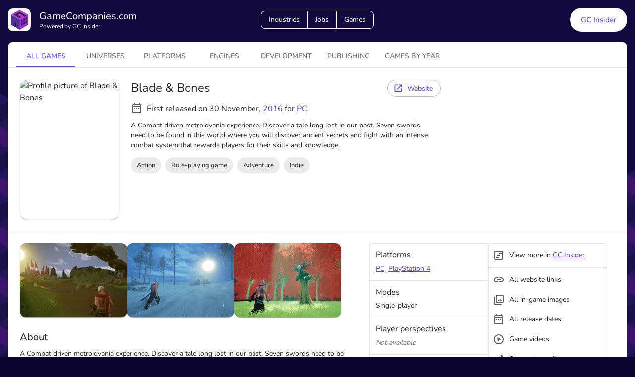

--- FILE ---
content_type: text/html; charset=utf-8
request_url: https://gamecompanies.com/games/blade-and-bones
body_size: 64387
content:
<!DOCTYPE html><html lang="en"><head><meta charSet="utf-8"/><meta name="viewport" content="width=device-width, initial-scale=1"/><link rel="preload" as="image" href="https://files.gamecompanies.com/icons/icon_48_appbar.svg"/><link rel="stylesheet" href="/_next/static/chunks/aa1532d04a8fc21d.css" data-precedence="next"/><link rel="preload" as="script" fetchPriority="low" href="/_next/static/chunks/afc6a36af566f943.js"/><script src="/_next/static/chunks/e49035715a3b468c.js" async=""></script><script src="/_next/static/chunks/08dcfc3b15383cd6.js" async=""></script><script src="/_next/static/chunks/c2e3ffe170d631ee.js" async=""></script><script src="/_next/static/chunks/22b201389eb43a4d.js" async=""></script><script src="/_next/static/chunks/turbopack-c0af1378155f1ff2.js" async=""></script><script src="/_next/static/chunks/d96012bcfc98706a.js" async=""></script><script src="/_next/static/chunks/d80b3790a119a285.js" async=""></script><script src="/_next/static/chunks/adcbfa840cbeedef.js" async=""></script><script src="/_next/static/chunks/3a76a58e13dd7e47.js" async=""></script><script src="/_next/static/chunks/df57f4fb3bb10246.js" async=""></script><script src="/_next/static/chunks/6df5b3e43b418a02.js" async=""></script><script src="/_next/static/chunks/7cbb5d386523a0ef.js" async=""></script><script src="/_next/static/chunks/0ddbedaa78bd7770.js" async=""></script><script src="/_next/static/chunks/6b55c9ffc348eb0a.js" async=""></script><script src="/_next/static/chunks/eed0590b62184959.js" async=""></script><script src="/_next/static/chunks/074a205aa08ef868.js" async=""></script><script src="/_next/static/chunks/78029847365667e1.js" async=""></script><script src="/_next/static/chunks/e5de8ca0dbf895e3.js" async=""></script><script src="/_next/static/chunks/90af87fd04c40a40.js" async=""></script><script src="/_next/static/chunks/7db5015b294de4b2.js" async=""></script><script src="/_next/static/chunks/edf2e3b0b677d109.js" async=""></script><script src="/_next/static/chunks/ea8b916e3df8de54.js" async=""></script><script src="/_next/static/chunks/cfef6e8b0c9495c7.js" async=""></script><link rel="preload" href="/js/script.local.outbound-links.js" as="script"/><title>Blade &amp; Bones | GameCompanies.com</title><meta name="description" content="A Combat driven metroidvania experience. Discover a tale long lost in our past. Seven swords need to be found in this world where you will discover ancient secrets and fight with an intense combat system that rewards players for their skills and knowledge."/><link rel="manifest" href="/manifest.json"/><link rel="canonical" href="https://gamecompanies.com/games/blade-and-bones"/><meta property="og:title" content="Blade &amp; Bones"/><meta property="og:description" content="A Combat driven metroidvania experience. Discover a tale long lost in our past. Seven swords need to be found in this world where you will discover ancient secrets and fight with an intense combat system that rewards players for their skills and knowledge."/><meta property="og:url" content="https://gamecompanies.com/games/blade-and-bones"/><meta property="og:site_name" content="GameCompanies.com"/><meta property="og:locale" content="en_US"/><meta property="og:image" content="https://img.gamecompanies.com/games/covers/02a0d69c-6511-45f7-918a-aef02d5c38a1.jpg?class=social"/><meta property="og:image:alt" content="Image of Blade &amp; Bones"/><meta property="og:type" content="website"/><meta name="twitter:card" content="summary_large_image"/><meta name="twitter:creator" content="@gamecompanies_"/><meta name="twitter:title" content="Blade &amp; Bones"/><meta name="twitter:description" content="A Combat driven metroidvania experience. Discover a tale long lost in our past. Seven swords need to be found in this world where you will discover ancient secrets and fight with an intense combat system that rewards players for their skills and knowledge."/><meta name="twitter:image" content="https://img.gamecompanies.com/games/covers/02a0d69c-6511-45f7-918a-aef02d5c38a1.jpg?class=social"/><meta name="twitter:image:alt" content="Image of Blade &amp; Bones"/><script src="/_next/static/chunks/a6dad97d9634a72d.js" noModule=""></script><style data-emotion="mui-global 117wpqy">html{-webkit-font-smoothing:antialiased;-moz-osx-font-smoothing:grayscale;box-sizing:border-box;-webkit-text-size-adjust:100%;}*,*::before,*::after{box-sizing:inherit;}strong,b{font-weight:700;}body{margin:0;color:rgba(0, 0, 0, 0.87);font-family:"Nunito","Helvetica","Arial",sans-serif;font-weight:400;font-size:1rem;line-height:1.5;background-color:#0C052F;}@media print{body{background-color:#fff;}}body::backdrop{background-color:#0C052F;}font-family:"Nunito","Helvetica","Arial",sans-serif;</style><style data-emotion="mui-global ldcyf2">@font-face{font-family:"Nunito";font-style:normal;font-weight:300;font-display:swap;src:local("Nunito Light"),local("Nunito-Light"),url("https://files.gamecompanies.com/fonts/Nunito-Light.eot"),url("https://files.gamecompanies.com/fonts/Nunito-Light.ttf") format("truetype"),url("https://files.gamecompanies.com/fonts/Nunito-Light.woff2") format("woff2"),url("https://files.gamecompanies.com/fonts/Nunito-Light.woff") format("woff");}</style><style data-emotion="mui-global 1cditre">@font-face{font-family:"Nunito";font-style:normal;font-weight:400;font-display:swap;src:local("Nunito"),local("Nunito-Regular"),url("https://files.gamecompanies.com/fonts/Nunito-Regular.eot"),url("https://files.gamecompanies.com/fonts/Nunito-Regular.ttf") format("truetype"),url("https://files.gamecompanies.com/fonts/Nunito-Regular.woff2") format("woff2"),url("https://files.gamecompanies.com/fonts/Nunito-Regular.woff") format("woff");}</style><style data-emotion="mui-global c866pz">@font-face{font-family:"Nunito";font-style:normal;font-weight:500;font-display:swap;src:local("Nunito Medium"),local("Nunito-Medium"),url("https://files.gamecompanies.com/fonts/Nunito-Medium.eot"),url("https://files.gamecompanies.com/fonts/Nunito-Medium.ttf") format("truetype"),url("https://files.gamecompanies.com/fonts/Nunito-Medium.woff2") format("woff2"),url("https://files.gamecompanies.com/fonts/Nunito-Medium.woff") format("woff");}</style><style data-emotion="mui-global 1omkmns">@font-face{font-family:"Nunito";font-style:normal;font-weight:700;font-display:swap;src:local("Nunito Bold"),local("Nunito-Bold"),url("https://files.gamecompanies.com/fonts/Nunito-Bold.eot"),url("https://files.gamecompanies.com/fonts/Nunito-Bold.ttf") format("truetype"),url("https://files.gamecompanies.com/fonts/Nunito-Bold.woff2") format("woff2"),url("https://files.gamecompanies.com/fonts/Nunito-Bold.woff") format("woff");}</style><style data-emotion="mui-global l61xcp">@font-face{font-family:"Nunito";font-style:normal;font-weight:900;font-display:swap;src:local("Nunito Black"),local("Nunito-Black"),url("https://files.gamecompanies.com/fonts/Nunito-Black.eot"),url("https://files.gamecompanies.com/fonts/Nunito-Black.ttf") format("truetype"),url("https://files.gamecompanies.com/fonts/Nunito-Black.woff2") format("woff2"),url("https://files.gamecompanies.com/fonts/Nunito-Black.woff") format("woff");}</style><style data-emotion="mui-global 1rsae5c">.scroll-y{display:block;margin-top:104px;width:100%;-webkit-overflow-scrolling:touch;}@media (min-width:601px){.scroll-y{margin-top:64px;}}.displayFlex{display:-webkit-box;display:-webkit-flex;display:-ms-flexbox;display:flex;}.flex1{-webkit-flex:1;-ms-flex:1;flex:1;}.flexGrow1{-webkit-box-flex:1;-webkit-flex-grow:1;-ms-flex-positive:1;flex-grow:1;}.flexGrow05{-webkit-box-flex:0.5;-webkit-flex-grow:0.5;-ms-flex-positive:0.5;flex-grow:0.5;}.flex1grow{-webkit-flex:1 1 100%;-ms-flex:1 1 100%;flex:1 1 100%;}.flexWrap{-webkit-box-flex-wrap:wrap;-webkit-flex-wrap:wrap;-ms-flex-wrap:wrap;flex-wrap:wrap;}.flexNoWrap{-webkit-box-flex-wrap:nowrap;-webkit-flex-wrap:nowrap;-ms-flex-wrap:nowrap;flex-wrap:nowrap;}.flexRow{-webkit-flex-direction:row;-ms-flex-direction:row;flex-direction:row;}.flexColumn{-webkit-flex-direction:column;-ms-flex-direction:column;flex-direction:column;}.flexColumnSmRow{-webkit-flex-direction:column;-ms-flex-direction:column;flex-direction:column;}@media (min-width:601px){.flexColumnSmRow{-webkit-flex-direction:row;-ms-flex-direction:row;flex-direction:row;}}.flexRowSmColumn{-webkit-flex-direction:row;-ms-flex-direction:row;flex-direction:row;}@media (min-width:601px){.flexRowSmColumn{-webkit-flex-direction:column;-ms-flex-direction:column;flex-direction:column;}}.flexColumnMdRow{-webkit-flex-direction:column;-ms-flex-direction:column;flex-direction:column;}@media (min-width:901px){.flexColumnMdRow{-webkit-flex-direction:row;-ms-flex-direction:row;flex-direction:row;}}.textCenter{text-align:center;}.alignCenter{-webkit-align-items:center;-webkit-box-align:center;-ms-flex-align:center;align-items:center;}.justifyCenter{-webkit-box-pack:center;-ms-flex-pack:center;-webkit-justify-content:center;justify-content:center;}.justifyBetween{-webkit-box-pack:justify;-webkit-justify-content:space-between;justify-content:space-between;}.padding{padding:24px;}.margin{margin:16px;}.marginAuto{margin:auto;}.marginBottom{margin-bottom:8px;}.marginLeft{margin-left:8px;}.mapboxgl-ctrl-group button{width:48px;height:48px;}@media (min-width:601px){.mapboxgl-ctrl-group button{width:29px;height:29px;}}.tiptap.ProseMirror{margin:16px 0px;}.tiptap.ProseMirror p{margin-block-start:1em!important;margin-block-end:0em!important;}.tiptap.ProseMirror h2{font-size:1.5em!important;font-weight:bold!important;margin-block-start:0.83em!important;margin-block-end:0.83em!important;}.tiptap.ProseMirror h3{font-size:1.17em!important;font-weight:bold!important;margin-block-start:0.83em!important;margin-block-end:0.83em!important;}.tiptap.ProseMirror ul{margin:0;}.tiptap.ProseMirror ul p{margin:0px!Important;}.MuiTiptap-MenuSelectHeading-headingOption2{font-size:1.5rem!important;}.MuiTiptap-MenuSelectHeading-headingOption3{font-size:1.17rem!important;}.MuiTiptap-MenuBar-sticky{margin-left:2px!important;margin-right:2px!important;}</style><style data-emotion="mui-global 1trv9zb">.app-wrapper{position:relative;top:0;right:0;left:0;min-height:100vh;background:linear-gradient(155deg, #0C052F 0%, #130940 12%, #1F105F 88%, #25136D 100%);-webkit-background-size:200%;background-size:200%;-webkit-background-position:top;background-position:top;background-repeat:no-repeat,repeat;background-image:url([data-uri]),url([data-uri]);}@media (min-width:601px){.app-wrapper{-webkit-background-size:150%;background-size:150%;}}@media (min-width:901px){.app-wrapper{-webkit-background-size:100%;background-size:100%;}}</style><style data-emotion="mui-global animation-c7515d">@-webkit-keyframes animation-c7515d{0%{opacity:1;}50%{opacity:0.4;}100%{opacity:1;}}@keyframes animation-c7515d{0%{opacity:1;}50%{opacity:0.4;}100%{opacity:1;}}</style><style data-emotion="mui 2csfl6 1dq54pd 1pv24o2 da0oux 16t6xqx rvzrp6 1g62rg5 1mf5jcu s94tio wlk1nm sbjdvc 1quuis5 1a73dmw pekpr2 1gjy3g2 1kmgq33 1tsiiux 1f11l0v 9j0hqh w2yvg3 amcrtg otnowb 2h4ats 19td3tz 1k54auo 8d31he 8ih3ov i8yde5 jb8z7h 162tvoi 1bufvyu 1xk4ux5 1opbxyj 9k49o2 19pb9c3 bp2oop cx9gr5 1cit0es zxsbee 4y8slp j5005a 1dcne5d 1yf54m0 1qr4bo3 0 uwwqev 1avj7ps 1fzf7xv qqajrz 18m8hyu 1g084te x8rtsf 11zj265 1eioc85 je3232 q7mezt 1kadsie u0yk2m lron1s t5mn7g h0ko2j 10thmrb uxaqtj 1klpoq2 1mko70r ux6ggg 1geukly rgsaec 593kfy qx2w3f 14awlmb 11fhglq 15qbw4m tgpvoc 1f8cgp3 1587rx6 2fcr6q c8nbk8 6edauw gb8pey nzvumn 73sd7p cveorv 1rrtzhm 25t87j 1dr197k 1lok221 14vsv3w oxk5ne u3gaj2 1j2cf0k z982sv 14j5k7k 1bn1vjx 1suvwrj 25dmcc 17cu6vg mmxhf3 19hkpd7 lm8nos 14ppboj 1fxdaao 1mf35eq fy02gk 1fjtzvx j7qwjs 19w7iv5 gjz807 1x86hp2 b9zgoq">.mui-2csfl6{display:block!important;width:100%;margin:auto;max-width:1540px;}.mui-1dq54pd{padding-bottom:32px;}.mui-1dq54pd.GCToolbar-root{padding:16px;padding-left:16px;padding-right:16px;padding-bottom:4px;}.mui-1dq54pd .GCToolbar-inner{max-width:1508px;width:100%;margin:auto;-webkit-align-items:center;-webkit-box-align:center;-ms-flex-align:center;align-items:center;-webkit-box-pack:justify;-webkit-justify-content:space-between;justify-content:space-between;display:grid;grid-template-columns:30% 30% 30%;}@media (max-width:900.95px){.mui-1dq54pd .GCToolbar-inner{grid-template-columns:50% 50%;}}.mui-1dq54pd .GCToolbar-menuIcon{margin-left:-1px;margin-right:16px;}.mui-1dq54pd .GCToolbar-textColor{color:white;}.mui-1dq54pd .GCToolbar-link{-webkit-text-decoration:none;text-decoration:none;}.mui-1dq54pd .GCToolbar-link:visited{-webkit-text-decoration:none;text-decoration:none;}@media (max-width:900.95px){.mui-1dq54pd .GCToolbar-middleContent{grid-row:2;grid-column:1/span 2;margin-top:24px;}}.mui-1dq54pd .GCToolbar-lastContent{text-align:right;}.mui-1dq54pd .GCToolbar-buttonGroup{border-radius:8px;}.mui-1dq54pd .GCToolbar-firstButton{border-top-left-radius:8px;border-bottom-left-radius:8px;}.mui-1dq54pd .GCToolbar-lastButton{border-top-right-radius:8px;border-bottom-right-radius:8px;}.mui-1dq54pd .GCToolbar-button{border-color:white;color:white;}.mui-1dq54pd .GCToolbar-button:hover{border-color:white;background-color:rgba(255, 255, 255, 0.3);}.mui-1dq54pd .GCToolbar-lineHeight{line-height:1.3;}.mui-1pv24o2{position:relative;display:-webkit-box;display:-webkit-flex;display:-ms-flexbox;display:flex;-webkit-align-items:center;-webkit-box-align:center;-ms-flex-align:center;align-items:center;padding-left:16px;padding-right:16px;min-height:56px;padding-bottom:32px;}@media (min-width:601px){.mui-1pv24o2{padding-left:24px;padding-right:24px;}}@media (min-width:0px){@media (orientation: landscape){.mui-1pv24o2{min-height:48px;}}}@media (min-width:601px){.mui-1pv24o2{min-height:64px;}}.mui-1pv24o2.GCToolbar-root{padding:16px;padding-left:16px;padding-right:16px;padding-bottom:4px;}.mui-1pv24o2 .GCToolbar-inner{max-width:1508px;width:100%;margin:auto;-webkit-align-items:center;-webkit-box-align:center;-ms-flex-align:center;align-items:center;-webkit-box-pack:justify;-webkit-justify-content:space-between;justify-content:space-between;display:grid;grid-template-columns:30% 30% 30%;}@media (max-width:900.95px){.mui-1pv24o2 .GCToolbar-inner{grid-template-columns:50% 50%;}}.mui-1pv24o2 .GCToolbar-menuIcon{margin-left:-1px;margin-right:16px;}.mui-1pv24o2 .GCToolbar-textColor{color:white;}.mui-1pv24o2 .GCToolbar-link{-webkit-text-decoration:none;text-decoration:none;}.mui-1pv24o2 .GCToolbar-link:visited{-webkit-text-decoration:none;text-decoration:none;}@media (max-width:900.95px){.mui-1pv24o2 .GCToolbar-middleContent{grid-row:2;grid-column:1/span 2;margin-top:24px;}}.mui-1pv24o2 .GCToolbar-lastContent{text-align:right;}.mui-1pv24o2 .GCToolbar-buttonGroup{border-radius:8px;}.mui-1pv24o2 .GCToolbar-firstButton{border-top-left-radius:8px;border-bottom-left-radius:8px;}.mui-1pv24o2 .GCToolbar-lastButton{border-top-right-radius:8px;border-bottom-right-radius:8px;}.mui-1pv24o2 .GCToolbar-button{border-color:white;color:white;}.mui-1pv24o2 .GCToolbar-button:hover{border-color:white;background-color:rgba(255, 255, 255, 0.3);}.mui-1pv24o2 .GCToolbar-lineHeight{line-height:1.3;}.mui-da0oux{margin:0;font-family:"Nunito","Helvetica","Arial",sans-serif;font-weight:500;font-size:1.25rem;line-height:1.6;color:rgba(0, 0, 0, 0.87);}@media (min-width:0px){.mui-da0oux{font-size:1rem;}}@media (min-width:601px){.mui-da0oux{font-size:1.25rem;}}.mui-16t6xqx{margin:0;font-family:"Nunito","Helvetica","Arial",sans-serif;font-weight:400;font-size:0.75rem;line-height:1.66;color:rgba(0, 0, 0, 0.87);}.mui-rvzrp6{display:-webkit-inline-box;display:-webkit-inline-flex;display:-ms-inline-flexbox;display:inline-flex;border-radius:4px;}.mui-rvzrp6 .MuiButtonGroup-grouped{min-width:40px;box-shadow:none;}.mui-rvzrp6 .MuiButtonGroup-grouped props{variant:contained;}.mui-rvzrp6 .MuiButtonGroup-grouped style:hover{box-shadow:none;}.mui-rvzrp6 .MuiButtonGroup-firstButton,.mui-rvzrp6 .MuiButtonGroup-middleButton{border-top-right-radius:0;border-bottom-right-radius:0;}.mui-rvzrp6 .MuiButtonGroup-lastButton,.mui-rvzrp6 .MuiButtonGroup-middleButton{border-top-left-radius:0;border-bottom-left-radius:0;}.mui-rvzrp6 .MuiButtonGroup-firstButton,.mui-rvzrp6 .MuiButtonGroup-middleButton{border-right-color:transparent;}.mui-rvzrp6 .MuiButtonGroup-firstButton:hover,.mui-rvzrp6 .MuiButtonGroup-middleButton:hover{border-right-color:currentColor;}.mui-rvzrp6 .MuiButtonGroup-lastButton,.mui-rvzrp6 .MuiButtonGroup-middleButton{margin-left:-1px;}.mui-1g62rg5{font-family:"Nunito","Helvetica","Arial",sans-serif;font-weight:500;font-size:0.875rem;line-height:1.75;text-transform:uppercase;min-width:64px;padding:6px 16px;border:0;border-radius:4px;-webkit-transition:background-color 250ms cubic-bezier(0.4, 0, 0.2, 1) 0ms,box-shadow 250ms cubic-bezier(0.4, 0, 0.2, 1) 0ms,border-color 250ms cubic-bezier(0.4, 0, 0.2, 1) 0ms,color 250ms cubic-bezier(0.4, 0, 0.2, 1) 0ms;transition:background-color 250ms cubic-bezier(0.4, 0, 0.2, 1) 0ms,box-shadow 250ms cubic-bezier(0.4, 0, 0.2, 1) 0ms,border-color 250ms cubic-bezier(0.4, 0, 0.2, 1) 0ms,color 250ms cubic-bezier(0.4, 0, 0.2, 1) 0ms;padding:5px 15px;border:1px solid currentColor;border-color:var(--variant-outlinedBorder, currentColor);background-color:var(--variant-outlinedBg);color:var(--variant-outlinedColor);--variant-textColor:#673ab7;--variant-outlinedColor:#673ab7;--variant-outlinedBorder:rgba(103, 58, 183, 0.5);--variant-containedColor:#fff;--variant-containedBg:#673ab7;-webkit-transition:background-color 250ms cubic-bezier(0.4, 0, 0.2, 1) 0ms,box-shadow 250ms cubic-bezier(0.4, 0, 0.2, 1) 0ms,border-color 250ms cubic-bezier(0.4, 0, 0.2, 1) 0ms;transition:background-color 250ms cubic-bezier(0.4, 0, 0.2, 1) 0ms,box-shadow 250ms cubic-bezier(0.4, 0, 0.2, 1) 0ms,border-color 250ms cubic-bezier(0.4, 0, 0.2, 1) 0ms;text-transform:none;border-radius:18px;}.mui-1g62rg5:hover{-webkit-text-decoration:none;text-decoration:none;}.mui-1g62rg5.Mui-disabled{color:rgba(0, 0, 0, 0.26);}.mui-1g62rg5.Mui-disabled{border:1px solid rgba(0, 0, 0, 0.12);}@media (hover: hover){.mui-1g62rg5:hover{--variant-containedBg:#512da8;--variant-textBg:rgba(103, 58, 183, 0.04);--variant-outlinedBorder:#673ab7;--variant-outlinedBg:rgba(103, 58, 183, 0.04);}}.mui-1g62rg5.MuiButton-loading{color:transparent;}.mui-1mf5jcu{display:-webkit-inline-box;display:-webkit-inline-flex;display:-ms-inline-flexbox;display:inline-flex;-webkit-align-items:center;-webkit-box-align:center;-ms-flex-align:center;align-items:center;-webkit-box-pack:center;-ms-flex-pack:center;-webkit-justify-content:center;justify-content:center;position:relative;box-sizing:border-box;-webkit-tap-highlight-color:transparent;background-color:transparent;outline:0;border:0;margin:0;border-radius:0;padding:0;cursor:pointer;-webkit-user-select:none;-moz-user-select:none;-ms-user-select:none;user-select:none;vertical-align:middle;-moz-appearance:none;-webkit-appearance:none;-webkit-text-decoration:none;text-decoration:none;color:inherit;font-family:"Nunito","Helvetica","Arial",sans-serif;font-weight:500;font-size:0.875rem;line-height:1.75;text-transform:uppercase;min-width:64px;padding:6px 16px;border:0;border-radius:4px;-webkit-transition:background-color 250ms cubic-bezier(0.4, 0, 0.2, 1) 0ms,box-shadow 250ms cubic-bezier(0.4, 0, 0.2, 1) 0ms,border-color 250ms cubic-bezier(0.4, 0, 0.2, 1) 0ms,color 250ms cubic-bezier(0.4, 0, 0.2, 1) 0ms;transition:background-color 250ms cubic-bezier(0.4, 0, 0.2, 1) 0ms,box-shadow 250ms cubic-bezier(0.4, 0, 0.2, 1) 0ms,border-color 250ms cubic-bezier(0.4, 0, 0.2, 1) 0ms,color 250ms cubic-bezier(0.4, 0, 0.2, 1) 0ms;padding:5px 15px;border:1px solid currentColor;border-color:var(--variant-outlinedBorder, currentColor);background-color:var(--variant-outlinedBg);color:var(--variant-outlinedColor);--variant-textColor:#673ab7;--variant-outlinedColor:#673ab7;--variant-outlinedBorder:rgba(103, 58, 183, 0.5);--variant-containedColor:#fff;--variant-containedBg:#673ab7;-webkit-transition:background-color 250ms cubic-bezier(0.4, 0, 0.2, 1) 0ms,box-shadow 250ms cubic-bezier(0.4, 0, 0.2, 1) 0ms,border-color 250ms cubic-bezier(0.4, 0, 0.2, 1) 0ms;transition:background-color 250ms cubic-bezier(0.4, 0, 0.2, 1) 0ms,box-shadow 250ms cubic-bezier(0.4, 0, 0.2, 1) 0ms,border-color 250ms cubic-bezier(0.4, 0, 0.2, 1) 0ms;text-transform:none;border-radius:18px;}.mui-1mf5jcu::-moz-focus-inner{border-style:none;}.mui-1mf5jcu.Mui-disabled{pointer-events:none;cursor:default;}@media print{.mui-1mf5jcu{-webkit-print-color-adjust:exact;color-adjust:exact;}}.mui-1mf5jcu:hover{-webkit-text-decoration:none;text-decoration:none;}.mui-1mf5jcu.Mui-disabled{color:rgba(0, 0, 0, 0.26);}.mui-1mf5jcu.Mui-disabled{border:1px solid rgba(0, 0, 0, 0.12);}@media (hover: hover){.mui-1mf5jcu:hover{--variant-containedBg:#512da8;--variant-textBg:rgba(103, 58, 183, 0.04);--variant-outlinedBorder:#673ab7;--variant-outlinedBg:rgba(103, 58, 183, 0.04);}}.mui-1mf5jcu.MuiButton-loading{color:transparent;}.mui-s94tio.GCButton-root{border-radius:50px;font-size:15px;padding:12px 18px;text-transform:none;height:38px;}.mui-s94tio.GCButton-root.GCButton-small{font-size:13px;padding:12px 12px;height:32px;}.mui-s94tio.GCButton-root.GCButton-large{height:48px;padding:12px 22px;}.mui-s94tio.GCButton-root.GCButton-fontLarge{font-size:17px;}.mui-s94tio.GCButton-root.GCButton-gradient{background:linear-gradient(180deg, rgba(84,13,175,1) 0%, rgba(115,53,245,1) 100%);}.mui-s94tio.GCButton-root.GCButton-white{background-color:white;color:#6B45DB;}.mui-s94tio.GCButton-root.GCButton-white:hover{background-color:#e0e0e0;}.mui-s94tio.GCButton-root.GCButton-whiteOutlined{color:#616161;border-color:#bdbdbd;}.mui-s94tio.GCButton-root.GCButton-whiteOutlined:hover{background-color:#eeeeee;border-color:#bdbdbd;}.mui-s94tio.GCButton-root.GCButton-gutterBottom{margin-bottom:8px;}.mui-s94tio.GCButton-root.GCButton-borderMd{border-radius:8px;}.mui-s94tio.GCButton-root.GCButton-borderSm{border-radius:4px;}.mui-wlk1nm{font-family:"Nunito","Helvetica","Arial",sans-serif;font-weight:500;font-size:0.875rem;line-height:1.75;text-transform:uppercase;min-width:64px;padding:6px 16px;border:0;border-radius:4px;-webkit-transition:background-color 250ms cubic-bezier(0.4, 0, 0.2, 1) 0ms,box-shadow 250ms cubic-bezier(0.4, 0, 0.2, 1) 0ms,border-color 250ms cubic-bezier(0.4, 0, 0.2, 1) 0ms,color 250ms cubic-bezier(0.4, 0, 0.2, 1) 0ms;transition:background-color 250ms cubic-bezier(0.4, 0, 0.2, 1) 0ms,box-shadow 250ms cubic-bezier(0.4, 0, 0.2, 1) 0ms,border-color 250ms cubic-bezier(0.4, 0, 0.2, 1) 0ms,color 250ms cubic-bezier(0.4, 0, 0.2, 1) 0ms;color:var(--variant-containedColor);background-color:var(--variant-containedBg);box-shadow:0px 3px 1px -2px rgba(0,0,0,0.2),0px 2px 2px 0px rgba(0,0,0,0.14),0px 1px 5px 0px rgba(0,0,0,0.12);--variant-textColor:#673ab7;--variant-outlinedColor:#673ab7;--variant-outlinedBorder:rgba(103, 58, 183, 0.5);--variant-containedColor:#fff;--variant-containedBg:#673ab7;box-shadow:none;-webkit-transition:background-color 250ms cubic-bezier(0.4, 0, 0.2, 1) 0ms,box-shadow 250ms cubic-bezier(0.4, 0, 0.2, 1) 0ms,border-color 250ms cubic-bezier(0.4, 0, 0.2, 1) 0ms;transition:background-color 250ms cubic-bezier(0.4, 0, 0.2, 1) 0ms,box-shadow 250ms cubic-bezier(0.4, 0, 0.2, 1) 0ms,border-color 250ms cubic-bezier(0.4, 0, 0.2, 1) 0ms;text-transform:none;background-color:#4d339a;color:#fff;}.mui-wlk1nm:hover{-webkit-text-decoration:none;text-decoration:none;}.mui-wlk1nm.Mui-disabled{color:rgba(0, 0, 0, 0.26);}.mui-wlk1nm:hover{box-shadow:0px 2px 4px -1px rgba(0,0,0,0.2),0px 4px 5px 0px rgba(0,0,0,0.14),0px 1px 10px 0px rgba(0,0,0,0.12);}@media (hover: none){.mui-wlk1nm:hover{box-shadow:0px 3px 1px -2px rgba(0,0,0,0.2),0px 2px 2px 0px rgba(0,0,0,0.14),0px 1px 5px 0px rgba(0,0,0,0.12);}}.mui-wlk1nm:active{box-shadow:0px 5px 5px -3px rgba(0,0,0,0.2),0px 8px 10px 1px rgba(0,0,0,0.14),0px 3px 14px 2px rgba(0,0,0,0.12);}.mui-wlk1nm.Mui-focusVisible{box-shadow:0px 3px 5px -1px rgba(0,0,0,0.2),0px 6px 10px 0px rgba(0,0,0,0.14),0px 1px 18px 0px rgba(0,0,0,0.12);}.mui-wlk1nm.Mui-disabled{color:rgba(0, 0, 0, 0.26);box-shadow:none;background-color:rgba(0, 0, 0, 0.12);}@media (hover: hover){.mui-wlk1nm:hover{--variant-containedBg:#512da8;--variant-textBg:rgba(103, 58, 183, 0.04);--variant-outlinedBorder:#673ab7;--variant-outlinedBg:rgba(103, 58, 183, 0.04);}}.mui-wlk1nm:hover{box-shadow:none;}.mui-wlk1nm.Mui-focusVisible{box-shadow:none;}.mui-wlk1nm:active{box-shadow:none;}.mui-wlk1nm.Mui-disabled{box-shadow:none;}.mui-wlk1nm.MuiButton-loading{color:transparent;}.mui-wlk1nm:hover{background-color:#6852a9;}.mui-wlk1nm.GCButton-root{border-radius:50px;font-size:15px;padding:12px 18px;text-transform:none;height:38px;}.mui-wlk1nm.GCButton-root.GCButton-small{font-size:13px;padding:12px 12px;height:32px;}.mui-wlk1nm.GCButton-root.GCButton-large{height:48px;padding:12px 22px;}.mui-wlk1nm.GCButton-root.GCButton-fontLarge{font-size:17px;}.mui-wlk1nm.GCButton-root.GCButton-gradient{background:linear-gradient(180deg, rgba(84,13,175,1) 0%, rgba(115,53,245,1) 100%);}.mui-wlk1nm.GCButton-root.GCButton-white{background-color:white;color:#6B45DB;}.mui-wlk1nm.GCButton-root.GCButton-white:hover{background-color:#e0e0e0;}.mui-wlk1nm.GCButton-root.GCButton-whiteOutlined{color:#616161;border-color:#bdbdbd;}.mui-wlk1nm.GCButton-root.GCButton-whiteOutlined:hover{background-color:#eeeeee;border-color:#bdbdbd;}.mui-wlk1nm.GCButton-root.GCButton-gutterBottom{margin-bottom:8px;}.mui-wlk1nm.GCButton-root.GCButton-borderMd{border-radius:8px;}.mui-wlk1nm.GCButton-root.GCButton-borderSm{border-radius:4px;}.mui-sbjdvc{display:-webkit-inline-box;display:-webkit-inline-flex;display:-ms-inline-flexbox;display:inline-flex;-webkit-align-items:center;-webkit-box-align:center;-ms-flex-align:center;align-items:center;-webkit-box-pack:center;-ms-flex-pack:center;-webkit-justify-content:center;justify-content:center;position:relative;box-sizing:border-box;-webkit-tap-highlight-color:transparent;background-color:transparent;outline:0;border:0;margin:0;border-radius:0;padding:0;cursor:pointer;-webkit-user-select:none;-moz-user-select:none;-ms-user-select:none;user-select:none;vertical-align:middle;-moz-appearance:none;-webkit-appearance:none;-webkit-text-decoration:none;text-decoration:none;color:inherit;font-family:"Nunito","Helvetica","Arial",sans-serif;font-weight:500;font-size:0.875rem;line-height:1.75;text-transform:uppercase;min-width:64px;padding:6px 16px;border:0;border-radius:4px;-webkit-transition:background-color 250ms cubic-bezier(0.4, 0, 0.2, 1) 0ms,box-shadow 250ms cubic-bezier(0.4, 0, 0.2, 1) 0ms,border-color 250ms cubic-bezier(0.4, 0, 0.2, 1) 0ms,color 250ms cubic-bezier(0.4, 0, 0.2, 1) 0ms;transition:background-color 250ms cubic-bezier(0.4, 0, 0.2, 1) 0ms,box-shadow 250ms cubic-bezier(0.4, 0, 0.2, 1) 0ms,border-color 250ms cubic-bezier(0.4, 0, 0.2, 1) 0ms,color 250ms cubic-bezier(0.4, 0, 0.2, 1) 0ms;color:var(--variant-containedColor);background-color:var(--variant-containedBg);box-shadow:0px 3px 1px -2px rgba(0,0,0,0.2),0px 2px 2px 0px rgba(0,0,0,0.14),0px 1px 5px 0px rgba(0,0,0,0.12);--variant-textColor:#673ab7;--variant-outlinedColor:#673ab7;--variant-outlinedBorder:rgba(103, 58, 183, 0.5);--variant-containedColor:#fff;--variant-containedBg:#673ab7;box-shadow:none;-webkit-transition:background-color 250ms cubic-bezier(0.4, 0, 0.2, 1) 0ms,box-shadow 250ms cubic-bezier(0.4, 0, 0.2, 1) 0ms,border-color 250ms cubic-bezier(0.4, 0, 0.2, 1) 0ms;transition:background-color 250ms cubic-bezier(0.4, 0, 0.2, 1) 0ms,box-shadow 250ms cubic-bezier(0.4, 0, 0.2, 1) 0ms,border-color 250ms cubic-bezier(0.4, 0, 0.2, 1) 0ms;text-transform:none;background-color:#4d339a;color:#fff;}.mui-sbjdvc::-moz-focus-inner{border-style:none;}.mui-sbjdvc.Mui-disabled{pointer-events:none;cursor:default;}@media print{.mui-sbjdvc{-webkit-print-color-adjust:exact;color-adjust:exact;}}.mui-sbjdvc:hover{-webkit-text-decoration:none;text-decoration:none;}.mui-sbjdvc.Mui-disabled{color:rgba(0, 0, 0, 0.26);}.mui-sbjdvc:hover{box-shadow:0px 2px 4px -1px rgba(0,0,0,0.2),0px 4px 5px 0px rgba(0,0,0,0.14),0px 1px 10px 0px rgba(0,0,0,0.12);}@media (hover: none){.mui-sbjdvc:hover{box-shadow:0px 3px 1px -2px rgba(0,0,0,0.2),0px 2px 2px 0px rgba(0,0,0,0.14),0px 1px 5px 0px rgba(0,0,0,0.12);}}.mui-sbjdvc:active{box-shadow:0px 5px 5px -3px rgba(0,0,0,0.2),0px 8px 10px 1px rgba(0,0,0,0.14),0px 3px 14px 2px rgba(0,0,0,0.12);}.mui-sbjdvc.Mui-focusVisible{box-shadow:0px 3px 5px -1px rgba(0,0,0,0.2),0px 6px 10px 0px rgba(0,0,0,0.14),0px 1px 18px 0px rgba(0,0,0,0.12);}.mui-sbjdvc.Mui-disabled{color:rgba(0, 0, 0, 0.26);box-shadow:none;background-color:rgba(0, 0, 0, 0.12);}@media (hover: hover){.mui-sbjdvc:hover{--variant-containedBg:#512da8;--variant-textBg:rgba(103, 58, 183, 0.04);--variant-outlinedBorder:#673ab7;--variant-outlinedBg:rgba(103, 58, 183, 0.04);}}.mui-sbjdvc:hover{box-shadow:none;}.mui-sbjdvc.Mui-focusVisible{box-shadow:none;}.mui-sbjdvc:active{box-shadow:none;}.mui-sbjdvc.Mui-disabled{box-shadow:none;}.mui-sbjdvc.MuiButton-loading{color:transparent;}.mui-sbjdvc:hover{background-color:#6852a9;}.mui-sbjdvc.GCButton-root{border-radius:50px;font-size:15px;padding:12px 18px;text-transform:none;height:38px;}.mui-sbjdvc.GCButton-root.GCButton-small{font-size:13px;padding:12px 12px;height:32px;}.mui-sbjdvc.GCButton-root.GCButton-large{height:48px;padding:12px 22px;}.mui-sbjdvc.GCButton-root.GCButton-fontLarge{font-size:17px;}.mui-sbjdvc.GCButton-root.GCButton-gradient{background:linear-gradient(180deg, rgba(84,13,175,1) 0%, rgba(115,53,245,1) 100%);}.mui-sbjdvc.GCButton-root.GCButton-white{background-color:white;color:#6B45DB;}.mui-sbjdvc.GCButton-root.GCButton-white:hover{background-color:#e0e0e0;}.mui-sbjdvc.GCButton-root.GCButton-whiteOutlined{color:#616161;border-color:#bdbdbd;}.mui-sbjdvc.GCButton-root.GCButton-whiteOutlined:hover{background-color:#eeeeee;border-color:#bdbdbd;}.mui-sbjdvc.GCButton-root.GCButton-gutterBottom{margin-bottom:8px;}.mui-sbjdvc.GCButton-root.GCButton-borderMd{border-radius:8px;}.mui-sbjdvc.GCButton-root.GCButton-borderSm{border-radius:4px;}.mui-1quuis5.Footer-root{padding:16px;}.mui-1quuis5.Footer-root *{color:#fff;}.mui-1quuis5.Footer-root a{-webkit-text-decoration:none;text-decoration:none;}.mui-1quuis5.Footer-root a:hover{-webkit-text-decoration:underline;text-decoration:underline;}.mui-1quuis5 .Footer-icon{vertical-align:sub;display:-webkit-inline-box;display:-webkit-inline-flex;display:-ms-inline-flexbox;display:inline-flex;margin-right:8px;margin-top:4px;margin-bottom:4px;}.mui-1quuis5 .Footer-jr{-webkit-box-pack:end;-ms-flex-pack:end;-webkit-justify-content:flex-end;justify-content:flex-end;}.mui-1quuis5 .Footer-margin{margin:auto 0;}.mui-1quuis5 .Footer-copy{font-size:20px;}.mui-1quuis5 .Footer-logo{margin-right:16px;}.mui-1a73dmw.FooterTitle-textColor{color:#fff;}.mui-pekpr2{margin:0;font-family:"Nunito","Helvetica","Arial",sans-serif;font-weight:500;font-size:1.25rem;line-height:1.6;margin-bottom:0.35em;}.mui-pekpr2.FooterTitle-textColor{color:#fff;}.mui-1gjy3g2.FooterList-root{list-style-type:none;padding:0;margin-left:0;margin-top:0;margin-bottom:8px;-webkit-flex:1 1 auto;-ms-flex:1 1 auto;flex:1 1 auto;}@media (min-width:601px){.mui-1gjy3g2.FooterList-root{margin:0;margin-top:1em;margin-right:15px;}}.mui-1kmgq33.FooterListItem-root{color:#fff;margin-top:12px;margin-bottom:12px;}@media (min-width:601px){.mui-1kmgq33.FooterListItem-root{margin-top:0;margin-bottom:0.35em;}}.mui-1kmgq33.FooterListItem-body2{font-weight:300;}.mui-1kmgq33.FooterListItem-marginRight{margin-right:18px;}.mui-1tsiiux{margin:0;font-family:"Nunito","Helvetica","Arial",sans-serif;font-weight:400;font-size:0.875rem;line-height:1.43;margin-bottom:0.35em;}.mui-1tsiiux.FooterListItem-root{color:#fff;margin-top:12px;margin-bottom:12px;}@media (min-width:601px){.mui-1tsiiux.FooterListItem-root{margin-top:0;margin-bottom:0.35em;}}.mui-1tsiiux.FooterListItem-body2{font-weight:300;}.mui-1tsiiux.FooterListItem-marginRight{margin-right:18px;}.mui-1f11l0v{--Grid-columns:12;--Grid-columnSpacing:0px;--Grid-rowSpacing:0px;-webkit-flex-direction:row;-ms-flex-direction:row;flex-direction:row;min-width:0;box-sizing:border-box;display:-webkit-box;display:-webkit-flex;display:-ms-flexbox;display:flex;-webkit-box-flex-wrap:wrap;-webkit-flex-wrap:wrap;-ms-flex-wrap:wrap;flex-wrap:wrap;gap:var(--Grid-rowSpacing) var(--Grid-columnSpacing);}.mui-1f11l0v >*{--Grid-parent-columns:12;}.mui-1f11l0v >*{--Grid-parent-columnSpacing:0px;}.mui-1f11l0v >*{--Grid-parent-rowSpacing:0px;}.mui-9j0hqh{-webkit-box-flex:0;-webkit-flex-grow:0;-ms-flex-positive:0;flex-grow:0;-webkit-flex-basis:auto;-ms-flex-preferred-size:auto;flex-basis:auto;width:calc(100% * 12 / var(--Grid-parent-columns) - (var(--Grid-parent-columns) - 12) * (var(--Grid-parent-columnSpacing) / var(--Grid-parent-columns)));min-width:0;box-sizing:border-box;}@media (min-width:601px){.mui-9j0hqh{-webkit-box-flex:0;-webkit-flex-grow:0;-ms-flex-positive:0;flex-grow:0;-webkit-flex-basis:auto;-ms-flex-preferred-size:auto;flex-basis:auto;width:calc(100% * 6 / var(--Grid-parent-columns) - (var(--Grid-parent-columns) - 6) * (var(--Grid-parent-columnSpacing) / var(--Grid-parent-columns)));}}.mui-w2yvg3{display:-webkit-box;display:-webkit-flex;display:-ms-flexbox;display:flex;-webkit-box-pack:start;-ms-flex-pack:start;-webkit-justify-content:flex-start;justify-content:flex-start;-webkit-align-items:center;-webkit-box-align:center;-ms-flex-align:center;align-items:center;position:relative;-webkit-text-decoration:none;text-decoration:none;width:100%;box-sizing:border-box;text-align:left;padding-top:8px;padding-bottom:8px;}.mui-amcrtg{-webkit-flex:1 1 auto;-ms-flex:1 1 auto;flex:1 1 auto;min-width:0;margin-top:4px;margin-bottom:4px;margin-top:6px;margin-bottom:6px;}.MuiTypography-root:where(.mui-amcrtg .MuiListItemText-primary){display:block;}.MuiTypography-root:where(.mui-amcrtg .MuiListItemText-secondary){display:block;}.mui-amcrtg .MuiListItemText-secondary{font-weight:400;}.mui-otnowb{margin:0;font-family:"Nunito","Helvetica","Arial",sans-serif;font-weight:400;font-size:1rem;line-height:1.5;}.mui-2h4ats{margin:0;font-family:"Nunito","Helvetica","Arial",sans-serif;font-weight:400;font-size:0.875rem;line-height:1.43;color:rgba(0, 0, 0, 0.6);}.mui-19td3tz{background-color:#fff;color:rgba(0, 0, 0, 0.87);-webkit-transition:box-shadow 300ms cubic-bezier(0.4, 0, 0.2, 1) 0ms;transition:box-shadow 300ms cubic-bezier(0.4, 0, 0.2, 1) 0ms;border-radius:4px;box-shadow:var(--Paper-shadow);background-image:var(--Paper-overlay);border-radius:12px;margin:16px;overflow:visible;}.mui-19td3tz:hover{-webkit-transition:box-shadow 300ms cubic-bezier(0.4, 0, 0.2, 1) 0ms;transition:box-shadow 300ms cubic-bezier(0.4, 0, 0.2, 1) 0ms;box-shadow:0px 3px 3px -2px rgba(0,0,0,0.2),0px 3px 4px 0px rgba(0,0,0,0.14),0px 1px 8px 0px rgba(0,0,0,0.12);}.mui-1k54auo{background-color:white;position:-webkit-sticky;position:sticky;top:0;z-index:10;border-top-left-radius:12px;border-top-right-radius:12px;}.mui-8d31he{display:-webkit-box;display:-webkit-flex;display:-ms-flexbox;display:flex;-webkit-flex-direction:row;-ms-flex-direction:row;flex-direction:row;-webkit-box-pack:justify;-webkit-justify-content:space-between;justify-content:space-between;padding-top:4px;}@media (min-width:0px){.mui-8d31he{padding-left:0px;padding-right:0px;}}@media (min-width:901px){.mui-8d31he{padding-left:16px;padding-right:16px;}}.mui-8ih3ov{overflow:hidden;min-height:48px;-webkit-overflow-scrolling:touch;display:-webkit-box;display:-webkit-flex;display:-ms-flexbox;display:flex;}.mui-i8yde5{overflow-x:auto;overflow-y:hidden;scrollbar-width:none;}.mui-i8yde5::-webkit-scrollbar{display:none;}.mui-jb8z7h{position:relative;display:inline-block;-webkit-flex:1 1 auto;-ms-flex:1 1 auto;flex:1 1 auto;white-space:nowrap;scrollbar-width:none;overflow-x:auto;overflow-y:hidden;}.mui-jb8z7h::-webkit-scrollbar{display:none;}.mui-162tvoi{display:-webkit-box;display:-webkit-flex;display:-ms-flexbox;display:flex;}.mui-1bufvyu{font-family:"Nunito","Helvetica","Arial",sans-serif;font-weight:500;font-size:0.875rem;line-height:1.25;text-transform:uppercase;max-width:360px;min-width:90px;position:relative;min-height:48px;-webkit-flex-shrink:0;-ms-flex-negative:0;flex-shrink:0;padding:12px 16px;overflow:hidden;white-space:normal;text-align:center;-webkit-flex-direction:column;-ms-flex-direction:column;flex-direction:column;color:rgba(0, 0, 0, 0.6);padding:6px 14px;}.mui-1bufvyu.Mui-selected{color:#5c3eff;}.mui-1bufvyu.Mui-disabled{color:rgba(0, 0, 0, 0.38);}@media (min-width:601px){.mui-1bufvyu{min-width:120px;}}.mui-1bufvyu:hover{background-color:#f5f5f5;border-top-left-radius:4px;border-top-right-radius:4px;}.mui-1xk4ux5{display:-webkit-inline-box;display:-webkit-inline-flex;display:-ms-inline-flexbox;display:inline-flex;-webkit-align-items:center;-webkit-box-align:center;-ms-flex-align:center;align-items:center;-webkit-box-pack:center;-ms-flex-pack:center;-webkit-justify-content:center;justify-content:center;position:relative;box-sizing:border-box;-webkit-tap-highlight-color:transparent;background-color:transparent;outline:0;border:0;margin:0;border-radius:0;padding:0;cursor:pointer;-webkit-user-select:none;-moz-user-select:none;-ms-user-select:none;user-select:none;vertical-align:middle;-moz-appearance:none;-webkit-appearance:none;-webkit-text-decoration:none;text-decoration:none;color:inherit;font-family:"Nunito","Helvetica","Arial",sans-serif;font-weight:500;font-size:0.875rem;line-height:1.25;text-transform:uppercase;max-width:360px;min-width:90px;position:relative;min-height:48px;-webkit-flex-shrink:0;-ms-flex-negative:0;flex-shrink:0;padding:12px 16px;overflow:hidden;white-space:normal;text-align:center;-webkit-flex-direction:column;-ms-flex-direction:column;flex-direction:column;color:rgba(0, 0, 0, 0.6);padding:6px 14px;}.mui-1xk4ux5::-moz-focus-inner{border-style:none;}.mui-1xk4ux5.Mui-disabled{pointer-events:none;cursor:default;}@media print{.mui-1xk4ux5{-webkit-print-color-adjust:exact;color-adjust:exact;}}.mui-1xk4ux5.Mui-selected{color:#5c3eff;}.mui-1xk4ux5.Mui-disabled{color:rgba(0, 0, 0, 0.38);}@media (min-width:601px){.mui-1xk4ux5{min-width:120px;}}.mui-1xk4ux5:hover{background-color:#f5f5f5;border-top-left-radius:4px;border-top-right-radius:4px;}.mui-1opbxyj{position:absolute;height:2px;bottom:0;width:100%;-webkit-transition:all 300ms cubic-bezier(0.4, 0, 0.2, 1) 0ms;transition:all 300ms cubic-bezier(0.4, 0, 0.2, 1) 0ms;background-color:#5c3eff;}.mui-9k49o2{margin:0;-webkit-flex-shrink:0;-ms-flex-negative:0;flex-shrink:0;border-width:0;border-style:solid;border-color:rgba(0, 0, 0, 0.12);border-bottom-width:thin;}.mui-19pb9c3{padding:16px;}.mui-19pb9c3:last-child{padding-bottom:24px;}@media (min-width:0px){.mui-19pb9c3{padding:24px 0px;padding-top:0px;}}.mui-bp2oop{--Grid-columns:12;--Grid-columnSpacing:0px;--Grid-rowSpacing:0px;-webkit-flex-direction:row;-ms-flex-direction:row;flex-direction:row;min-width:0;box-sizing:border-box;display:-webkit-box;display:-webkit-flex;display:-ms-flexbox;display:flex;-webkit-box-flex-wrap:wrap;-webkit-flex-wrap:wrap;-ms-flex-wrap:wrap;flex-wrap:wrap;gap:var(--Grid-rowSpacing) var(--Grid-columnSpacing);margin-bottom:16px;padding-bottom:8px;display:block;}.mui-bp2oop >*{--Grid-parent-columns:12;}.mui-bp2oop >*{--Grid-parent-columnSpacing:0px;}.mui-bp2oop >*{--Grid-parent-rowSpacing:0px;}.mui-cx9gr5{margin:0;font-family:"Nunito","Helvetica","Arial",sans-serif;font-weight:400;font-size:0.875rem;line-height:1.43;margin-bottom:0.35em;text-align:center;margin-top:0px;padding-left:0px;padding-bottom:8px;}.mui-1cit0es.GCLink-root{color:#623AD6;}.mui-1cit0es.GCLink-root:visited{color:#623AD6;}.mui-1cit0es.GCLink-root.GCLink-noUnderscore{-webkit-text-decoration:none;text-decoration:none;}.mui-1cit0es.GCLink-root.GCLink-small{font-size:14px;}.mui-zxsbee .GameContent-titleGrid{display:-webkit-box;display:-webkit-flex;display:-ms-flexbox;display:flex;-webkit-flex-direction:column;-ms-flex-direction:column;flex-direction:column;padding:24px;}@media (min-width:901px){.mui-zxsbee .GameContent-titleGridNoPadding{padding-left:0;}}.mui-zxsbee .GameContent-spaceBetween{-webkit-box-pack:justify;-webkit-justify-content:space-between;justify-content:space-between;}.mui-4y8slp{--Grid-columns:12;--Grid-columnSpacing:0px;--Grid-rowSpacing:0px;-webkit-flex-direction:row;-ms-flex-direction:row;flex-direction:row;min-width:0;box-sizing:border-box;display:-webkit-box;display:-webkit-flex;display:-ms-flexbox;display:flex;-webkit-box-flex-wrap:wrap;-webkit-flex-wrap:wrap;-ms-flex-wrap:wrap;flex-wrap:wrap;gap:var(--Grid-rowSpacing) var(--Grid-columnSpacing);margin-bottom:0px;}.mui-4y8slp >*{--Grid-parent-columns:12;}.mui-4y8slp >*{--Grid-parent-columnSpacing:0px;}.mui-4y8slp >*{--Grid-parent-rowSpacing:0px;}.mui-j5005a{-webkit-box-flex:0;-webkit-flex-grow:0;-ms-flex-positive:0;flex-grow:0;-webkit-flex-basis:auto;-ms-flex-preferred-size:auto;flex-basis:auto;width:calc(100% * 12 / var(--Grid-parent-columns) - (var(--Grid-parent-columns) - 12) * (var(--Grid-parent-columnSpacing) / var(--Grid-parent-columns)));min-width:0;box-sizing:border-box;}.mui-1dcne5d.GameTitle-root{display:-webkit-box;display:-webkit-flex;display:-ms-flexbox;display:flex;-webkit-flex-direction:column;-ms-flex-direction:column;flex-direction:column;}@media (max-width:600.95px){.mui-1dcne5d.GameTitle-root{-webkit-flex-direction:row;-ms-flex-direction:row;flex-direction:row;-webkit-box-flex-wrap:wrap;-webkit-flex-wrap:wrap;-ms-flex-wrap:wrap;flex-wrap:wrap;margin-bottom:0;}}.mui-1dcne5d .GameTitle-innerDiv{display:-webkit-box;display:-webkit-flex;display:-ms-flexbox;display:flex;-webkit-flex-direction:row;-ms-flex-direction:row;flex-direction:row;}@media (max-width:600.95px){.mui-1dcne5d .GameTitle-innerDiv{-webkit-flex:1;-ms-flex:1;flex:1;}}.mui-1dcne5d .GameTitle-textSection{z-index:3;max-width:640px;padding-right:16px;}.mui-1dcne5d .GameTitle-titleGrid{margin-top:24px;margin-bottom:8px;}.mui-1dcne5d .GameTitle-title{width:100%;display:-webkit-box;display:-webkit-flex;display:-ms-flexbox;display:flex;-webkit-align-items:center;-webkit-box-align:center;-ms-flex-align:center;align-items:center;-webkit-flex-direction:row;-ms-flex-direction:row;flex-direction:row;}@media (max-width:600.95px){.mui-1dcne5d .GameTitle-title{-webkit-flex-direction:column;-ms-flex-direction:column;flex-direction:column;-webkit-align-items:start;-webkit-box-align:start;-ms-flex-align:start;align-items:start;}}.mui-1dcne5d .GameTitle-body2{overflow:hidden;text-overflow:ellipsis;display:-webkit-box;-webkit-box-orient:vertical;max-height:100px;line-clamp:5px;-webkit-line-clamp:5;max-width:600px;}.mui-1dcne5d .GameTitle-gutterBottom{margin-bottom:1em;margin-right:1em;}.mui-1dcne5d .GameTitle-avatarRoot{z-index:3;width:200px;height:280px;min-width:200px;min-height:280px;margin:24px;overflow:hidden;}@media (max-width:900.95px){.mui-1dcne5d .GameTitle-avatarRoot{width:150px;height:210px;min-width:150px;min-height:210px;}}@media (max-width:600.95px){.mui-1dcne5d .GameTitle-avatarRoot{width:100px;height:140px;min-width:100px;min-height:140px;margin:16px;}}.mui-1dcne5d .GameTitle-flagImg{width:28px;margin-top:auto;margin-bottom:auto;margin-right:8px;padding-bottom:2px;}.mui-1dcne5d .GameTitle-img{max-width:100%;max-height:100%;margin:auto;object-fit:cover;}.mui-1dcne5d .GameTitle-imgHover:hover{cursor:pointer;}.mui-1dcne5d .GameTitle-skeletonText{-webkit-transform:unset;-moz-transform:unset;-ms-transform:unset;transform:unset;}.mui-1yf54m0{background-color:#fff;color:rgba(0, 0, 0, 0.87);-webkit-transition:box-shadow 300ms cubic-bezier(0.4, 0, 0.2, 1) 0ms;transition:box-shadow 300ms cubic-bezier(0.4, 0, 0.2, 1) 0ms;border-radius:4px;box-shadow:var(--Paper-shadow);background-image:var(--Paper-overlay);border-radius:12px;}.mui-1qr4bo3{display:block;background-color:rgba(0, 0, 0, 0.11);height:1.2em;-webkit-animation:animation-c7515d 2s ease-in-out 0.5s infinite;animation:animation-c7515d 2s ease-in-out 0.5s infinite;}.mui-1qr4bo3>*{visibility:hidden;}.mui-uwwqev{width:100%;height:100%;}.mui-1avj7ps{--Grid-columns:12;--Grid-columnSpacing:8px;--Grid-rowSpacing:8px;-webkit-flex-direction:column;-ms-flex-direction:column;flex-direction:column;min-width:0;box-sizing:border-box;display:-webkit-box;display:-webkit-flex;display:-ms-flexbox;display:flex;-webkit-box-flex-wrap:wrap;-webkit-flex-wrap:wrap;-ms-flex-wrap:wrap;flex-wrap:wrap;gap:var(--Grid-rowSpacing) var(--Grid-columnSpacing);-webkit-align-items:flex-start;-webkit-box-align:flex-start;-ms-flex-align:flex-start;align-items:flex-start;-webkit-align-content:flex-start;-ms-flex-line-pack:flex-start;align-content:flex-start;}.mui-1avj7ps >*{--Grid-parent-columns:12;}.mui-1avj7ps >*{--Grid-parent-columnSpacing:8px;}@media (min-width:601px){.mui-1avj7ps{--Grid-columnSpacing:16px;}.mui-1avj7ps >*{--Grid-parent-columnSpacing:16px;}}.mui-1avj7ps >*{--Grid-parent-rowSpacing:8px;}@media (min-width:601px){.mui-1avj7ps{--Grid-rowSpacing:16px;}.mui-1avj7ps >*{--Grid-parent-rowSpacing:16px;}}@media (min-width:601px){.mui-1avj7ps{-webkit-flex-direction:row;-ms-flex-direction:row;flex-direction:row;}}.mui-1fzf7xv{-webkit-flex-basis:0;-ms-flex-preferred-size:0;flex-basis:0;-webkit-box-flex:1;-webkit-flex-grow:1;-ms-flex-positive:1;flex-grow:1;max-width:100%;min-width:0;box-sizing:border-box;}.mui-qqajrz{margin:0;font-family:"Nunito","Helvetica","Arial",sans-serif;font-weight:400;font-size:1.5rem;line-height:1.334;}.mui-18m8hyu{display:block;background-color:rgba(0, 0, 0, 0.11);height:1.2em;margin-top:0;margin-bottom:0;height:auto;transform-origin:0 55%;-webkit-transform:scale(1, 0.60);-moz-transform:scale(1, 0.60);-ms-transform:scale(1, 0.60);transform:scale(1, 0.60);border-radius:4px/6.7px;-webkit-animation:animation-c7515d 2s ease-in-out 0.5s infinite;animation:animation-c7515d 2s ease-in-out 0.5s infinite;}.mui-18m8hyu:empty:before{content:"\00a0";}.mui-1g084te{-webkit-flex-basis:auto;-ms-flex-preferred-size:auto;flex-basis:auto;-webkit-box-flex:0;-webkit-flex-grow:0;-ms-flex-positive:0;flex-grow:0;-webkit-flex-shrink:0;-ms-flex-negative:0;flex-shrink:0;max-width:none;width:auto;min-width:0;box-sizing:border-box;}@media (min-width:0px){.mui-x8rtsf{display:none;margin-bottom:0px;}}@media (min-width:601px){.mui-x8rtsf{display:block;margin-bottom:8px;}}.mui-11zj265.TextWithIcon-root{padding:0;margin:0;margin-right:24px;-webkit-align-items:start;-webkit-box-align:start;-ms-flex-align:start;align-items:start;}@media (min-width:0px) and (max-width:600.95px){.mui-11zj265.TextWithIcon-root{margin:8px;margin-left:0;}}.mui-1eioc85{display:-webkit-box;display:-webkit-flex;display:-ms-flexbox;display:flex;-webkit-box-pack:start;-ms-flex-pack:start;-webkit-justify-content:flex-start;justify-content:flex-start;-webkit-align-items:center;-webkit-box-align:center;-ms-flex-align:center;align-items:center;position:relative;-webkit-text-decoration:none;text-decoration:none;width:100%;box-sizing:border-box;text-align:left;padding-top:8px;padding-bottom:8px;padding-left:16px;padding-right:16px;}.mui-1eioc85.TextWithIcon-root{padding:0;margin:0;margin-right:24px;-webkit-align-items:start;-webkit-box-align:start;-ms-flex-align:start;align-items:start;}@media (min-width:0px) and (max-width:600.95px){.mui-1eioc85.TextWithIcon-root{margin:8px;margin-left:0;}}.mui-je3232{min-width:56px;color:rgba(0, 0, 0, 0.54);-webkit-flex-shrink:0;-ms-flex-negative:0;flex-shrink:0;display:-webkit-inline-box;display:-webkit-inline-flex;display:-ms-inline-flexbox;display:inline-flex;color:rgba(0, 0, 0, 0.64);min-width:32px;margin-top:3px;}.mui-q7mezt{-webkit-user-select:none;-moz-user-select:none;-ms-user-select:none;user-select:none;width:1em;height:1em;display:inline-block;-webkit-flex-shrink:0;-ms-flex-negative:0;flex-shrink:0;-webkit-transition:fill 200ms cubic-bezier(0.4, 0, 0.2, 1) 0ms;transition:fill 200ms cubic-bezier(0.4, 0, 0.2, 1) 0ms;fill:currentColor;font-size:1.5rem;}.mui-1kadsie{-webkit-flex:1 1 auto;-ms-flex:1 1 auto;flex:1 1 auto;min-width:0;margin-top:4px;margin-bottom:4px;}.MuiTypography-root:where(.mui-1kadsie .MuiListItemText-primary){display:block;}.MuiTypography-root:where(.mui-1kadsie .MuiListItemText-secondary){display:block;}.mui-1kadsie .MuiListItemText-secondary{font-weight:400;}.mui-u0yk2m{display:block;background-color:rgba(0, 0, 0, 0.11);height:1.2em;-webkit-animation:animation-c7515d 2s ease-in-out 0.5s infinite;animation:animation-c7515d 2s ease-in-out 0.5s infinite;}.mui-lron1s{margin:0;font-family:"Nunito","Helvetica","Arial",sans-serif;font-weight:400;font-size:0.875rem;line-height:1.43;margin-bottom:0.35em;}.mui-t5mn7g.CardTagsInnerComponent-root{width:100%;padding-bottom:4px;padding-right:2px;}.mui-t5mn7g.CardTagsInnerComponent-noPadding{padding-bottom:0;}.mui-t5mn7g.CardTagsInnerComponent-minHeight{min-height:40px;}.mui-t5mn7g .CardTagsInnerComponent-chip{margin-right:8px;margin-bottom:8px;}@media (max-width:900.95px){.mui-t5mn7g .CardTagsInnerComponent-chip{font-size:14px;height:34px;}}.mui-t5mn7g .CardTagsInnerComponent-chip.CardTagsInnerComponent-noMargin{margin-bottom:0;}.mui-t5mn7g .CardTagsInnerComponent-chipPlus{min-width:32px;background-color:white;cursor:pointer;margin-top:-8px;}.mui-t5mn7g .CardTagsInnerComponent-chipPlusLabel{padding:0;}@media (min-width:0px){.mui-h0ko2j{display:block;margin-left:16px;margin-right:16px;margin-bottom:8px;}}@media (min-width:601px){.mui-h0ko2j{display:none;margin-left:24px;margin-right:24px;margin-bottom:0px;}}.mui-10thmrb{-webkit-box-flex:0;-webkit-flex-grow:0;-ms-flex-positive:0;flex-grow:0;-webkit-flex-basis:auto;-ms-flex-preferred-size:auto;flex-basis:auto;width:calc(100% * 12 / var(--Grid-parent-columns) - (var(--Grid-parent-columns) - 12) * (var(--Grid-parent-columnSpacing) / var(--Grid-parent-columns)));min-width:0;box-sizing:border-box;}@media (min-width:901px){.mui-10thmrb{-webkit-box-flex:0;-webkit-flex-grow:0;-ms-flex-positive:0;flex-grow:0;-webkit-flex-basis:auto;-ms-flex-preferred-size:auto;flex-basis:auto;width:calc(100% * 6 / var(--Grid-parent-columns) - (var(--Grid-parent-columns) - 6) * (var(--Grid-parent-columnSpacing) / var(--Grid-parent-columns)));}}@media (min-width:1201px){.mui-10thmrb{-webkit-box-flex:0;-webkit-flex-grow:0;-ms-flex-positive:0;flex-grow:0;-webkit-flex-basis:auto;-ms-flex-preferred-size:auto;flex-basis:auto;width:calc(100% * 7 / var(--Grid-parent-columns) - (var(--Grid-parent-columns) - 7) * (var(--Grid-parent-columnSpacing) / var(--Grid-parent-columns)));}}.mui-uxaqtj .GameImages-paper{cursor:pointer;}.mui-1klpoq2{--Grid-columns:12;--Grid-columnSpacing:16px;--Grid-rowSpacing:16px;-webkit-flex-direction:row;-ms-flex-direction:row;flex-direction:row;min-width:0;box-sizing:border-box;display:-webkit-box;display:-webkit-flex;display:-ms-flexbox;display:flex;-webkit-box-flex-wrap:wrap;-webkit-flex-wrap:wrap;-ms-flex-wrap:wrap;flex-wrap:wrap;gap:var(--Grid-rowSpacing) var(--Grid-columnSpacing);}.mui-1klpoq2 >*{--Grid-parent-columns:12;}.mui-1klpoq2 >*{--Grid-parent-columnSpacing:16px;}.mui-1klpoq2 >*{--Grid-parent-rowSpacing:16px;}.mui-1mko70r{-webkit-box-flex:0;-webkit-flex-grow:0;-ms-flex-positive:0;flex-grow:0;-webkit-flex-basis:auto;-ms-flex-preferred-size:auto;flex-basis:auto;width:calc(100% * 12 / var(--Grid-parent-columns) - (var(--Grid-parent-columns) - 12) * (var(--Grid-parent-columnSpacing) / var(--Grid-parent-columns)));min-width:0;box-sizing:border-box;}@media (min-width:601px){.mui-1mko70r{-webkit-box-flex:0;-webkit-flex-grow:0;-ms-flex-positive:0;flex-grow:0;-webkit-flex-basis:auto;-ms-flex-preferred-size:auto;flex-basis:auto;width:calc(100% * Infinity / var(--Grid-parent-columns) - (var(--Grid-parent-columns) - Infinity) * (var(--Grid-parent-columnSpacing) / var(--Grid-parent-columns)));}}.mui-ux6ggg{background-color:#fff;color:rgba(0, 0, 0, 0.87);-webkit-transition:box-shadow 300ms cubic-bezier(0.4, 0, 0.2, 1) 0ms;transition:box-shadow 300ms cubic-bezier(0.4, 0, 0.2, 1) 0ms;border-radius:4px;box-shadow:var(--Paper-shadow);background-image:var(--Paper-overlay);border-radius:12px;margin:0px;overflow:hidden;}.mui-ux6ggg:hover{-webkit-transition:box-shadow 300ms cubic-bezier(0.4, 0, 0.2, 1) 0ms;transition:box-shadow 300ms cubic-bezier(0.4, 0, 0.2, 1) 0ms;box-shadow:0px 3px 3px -2px rgba(0,0,0,0.2),0px 3px 4px 0px rgba(0,0,0,0.14),0px 1px 8px 0px rgba(0,0,0,0.12);}.mui-1geukly{-webkit-box-flex:0;-webkit-flex-grow:0;-ms-flex-positive:0;flex-grow:0;-webkit-flex-basis:auto;-ms-flex-preferred-size:auto;flex-basis:auto;width:calc(100% * 12 / var(--Grid-parent-columns) - (var(--Grid-parent-columns) - 12) * (var(--Grid-parent-columnSpacing) / var(--Grid-parent-columns)));min-width:0;box-sizing:border-box;}@media (min-width:901px){.mui-1geukly{-webkit-box-flex:0;-webkit-flex-grow:0;-ms-flex-positive:0;flex-grow:0;-webkit-flex-basis:auto;-ms-flex-preferred-size:auto;flex-basis:auto;width:calc(100% * 6 / var(--Grid-parent-columns) - (var(--Grid-parent-columns) - 6) * (var(--Grid-parent-columnSpacing) / var(--Grid-parent-columns)));}}@media (min-width:1201px){.mui-1geukly{-webkit-box-flex:0;-webkit-flex-grow:0;-ms-flex-positive:0;flex-grow:0;-webkit-flex-basis:auto;-ms-flex-preferred-size:auto;flex-basis:auto;width:calc(100% * 5 / var(--Grid-parent-columns) - (var(--Grid-parent-columns) - 5) * (var(--Grid-parent-columnSpacing) / var(--Grid-parent-columns)));}}.mui-rgsaec .IndustryCompany-border{border:1px solid rgba(0, 0, 0, 0.12);padding:12px;}.mui-rgsaec .IndustryCompany-border.IndustryCompany-vertical:first-of-type{border-top-left-radius:4px;border-top-right-radius:4px;}.mui-rgsaec .IndustryCompany-border.IndustryCompany-vertical:last-child{border-left:1px solid rgba(0, 0, 0, 0.12);border-top:0;border-bottom-right-radius:4px;border-bottom-left-radius:4px;}.mui-rgsaec .IndustryCompany-border.IndustryCompany-horizontal:first-of-type{border-left:0;}.mui-rgsaec .IndustryCompany-border.IndustryCompany-horizontal:last-child{border-right:0;}.mui-rgsaec .IndustryCompany-borderMiddle.IndustryCompany-vertical{border-top:0;}.mui-rgsaec .IndustryCompany-borderMiddle.IndustryCompany-horizontal{border-right:0;}.mui-rgsaec p{overflow:hidden;text-overflow:ellipsis;display:-webkit-box;-webkit-box-orient:vertical;line-clamp:1px;-webkit-line-clamp:1;}.mui-593kfy{--Grid-columns:12;--Grid-columnSpacing:0px;--Grid-rowSpacing:0px;-webkit-flex-direction:row;-ms-flex-direction:row;flex-direction:row;min-width:0;box-sizing:border-box;display:-webkit-box;display:-webkit-flex;display:-ms-flexbox;display:flex;-webkit-box-flex-wrap:wrap;-webkit-flex-wrap:wrap;-ms-flex-wrap:wrap;flex-wrap:wrap;gap:var(--Grid-rowSpacing) var(--Grid-columnSpacing);margin:0px;padding:0px;}.mui-593kfy >*{--Grid-parent-columns:12;}.mui-593kfy >*{--Grid-parent-columnSpacing:0px;}.mui-593kfy >*{--Grid-parent-rowSpacing:0px;}.mui-593kfy .IndustryCompany-border{border:1px solid rgba(0, 0, 0, 0.12);padding:12px;}.mui-593kfy .IndustryCompany-border.IndustryCompany-vertical:first-of-type{border-top-left-radius:4px;border-top-right-radius:4px;}.mui-593kfy .IndustryCompany-border.IndustryCompany-vertical:last-child{border-left:1px solid rgba(0, 0, 0, 0.12);border-top:0;border-bottom-right-radius:4px;border-bottom-left-radius:4px;}.mui-593kfy .IndustryCompany-border.IndustryCompany-horizontal:first-of-type{border-left:0;}.mui-593kfy .IndustryCompany-border.IndustryCompany-horizontal:last-child{border-right:0;}.mui-593kfy .IndustryCompany-borderMiddle.IndustryCompany-vertical{border-top:0;}.mui-593kfy .IndustryCompany-borderMiddle.IndustryCompany-horizontal{border-right:0;}.mui-593kfy p{overflow:hidden;text-overflow:ellipsis;display:-webkit-box;-webkit-box-orient:vertical;line-clamp:1px;-webkit-line-clamp:1;}.mui-qx2w3f{margin:0;font-family:"Nunito","Helvetica","Arial",sans-serif;font-weight:400;font-size:1rem;line-height:1.5;margin-bottom:0.35em;line-height:1.45;}.mui-14awlmb{width:100%;border:1px solid rgba(0, 0, 0, 0.12);border-radius:4px;background-color:white;}.mui-11fhglq{list-style:none;margin:0;padding:0;position:relative;}.mui-15qbw4m{display:-webkit-box;display:-webkit-flex;display:-ms-flexbox;display:flex;-webkit-box-pack:start;-ms-flex-pack:start;-webkit-justify-content:flex-start;justify-content:flex-start;-webkit-align-items:center;-webkit-box-align:center;-ms-flex-align:center;align-items:center;position:relative;-webkit-text-decoration:none;text-decoration:none;width:100%;box-sizing:border-box;text-align:left;padding-top:8px;padding-bottom:8px;padding-left:16px;padding-right:16px;padding:10px 8px;}.mui-tgpvoc{min-width:56px;color:rgba(0, 0, 0, 0.54);-webkit-flex-shrink:0;-ms-flex-negative:0;flex-shrink:0;display:-webkit-inline-box;display:-webkit-inline-flex;display:-ms-inline-flexbox;display:inline-flex;color:rgba(0, 0, 0, 0.64);min-width:34px;}.mui-1f8cgp3{margin:0;font-family:"Nunito","Helvetica","Arial",sans-serif;font-weight:400;font-size:0.875rem;line-height:1.43;}.mui-1587rx6{list-style:none;margin:0;padding:0;position:relative;padding-top:8px;padding-bottom:8px;padding-top:4px;padding-bottom:4px;}.mui-2fcr6q{display:-webkit-box;display:-webkit-flex;display:-ms-flexbox;display:flex;-webkit-box-pack:start;-ms-flex-pack:start;-webkit-justify-content:flex-start;justify-content:flex-start;-webkit-align-items:center;-webkit-box-align:center;-ms-flex-align:center;align-items:center;position:relative;-webkit-text-decoration:none;text-decoration:none;width:100%;box-sizing:border-box;text-align:left;padding-top:8px;padding-bottom:8px;padding-left:16px;padding-right:16px;padding:6px 8px;}.mui-c8nbk8.IndustryCompanyTextSection-root{position:relative;margin-bottom:8px;}.mui-c8nbk8 .IndustryCompanyTextSection-title{line-height:1.1;font-size:1.25rem;}.mui-c8nbk8 .IndustryCompanyTextSection-mapTitle{padding-top:24px;}.mui-6edauw{margin:0;font-family:"Nunito","Helvetica","Arial",sans-serif;font-weight:500;font-size:1.25rem;line-height:1.6;}.mui-gb8pey{-webkit-text-decoration:none;text-decoration:none;}.mui-gb8pey:hover{-webkit-text-decoration:none;text-decoration:none;}.mui-nzvumn{font-family:"Nunito","Helvetica","Arial",sans-serif;font-weight:500;font-size:0.875rem;line-height:1.75;text-transform:uppercase;min-width:64px;padding:6px 16px;border:0;border-radius:4px;-webkit-transition:background-color 250ms cubic-bezier(0.4, 0, 0.2, 1) 0ms,box-shadow 250ms cubic-bezier(0.4, 0, 0.2, 1) 0ms,border-color 250ms cubic-bezier(0.4, 0, 0.2, 1) 0ms,color 250ms cubic-bezier(0.4, 0, 0.2, 1) 0ms;transition:background-color 250ms cubic-bezier(0.4, 0, 0.2, 1) 0ms,box-shadow 250ms cubic-bezier(0.4, 0, 0.2, 1) 0ms,border-color 250ms cubic-bezier(0.4, 0, 0.2, 1) 0ms,color 250ms cubic-bezier(0.4, 0, 0.2, 1) 0ms;padding:5px 15px;border:1px solid currentColor;border-color:var(--variant-outlinedBorder, currentColor);background-color:var(--variant-outlinedBg);color:var(--variant-outlinedColor);--variant-textColor:#673ab7;--variant-outlinedColor:#673ab7;--variant-outlinedBorder:rgba(103, 58, 183, 0.5);--variant-containedColor:#fff;--variant-containedBg:#673ab7;-webkit-transition:background-color 250ms cubic-bezier(0.4, 0, 0.2, 1) 0ms,box-shadow 250ms cubic-bezier(0.4, 0, 0.2, 1) 0ms,border-color 250ms cubic-bezier(0.4, 0, 0.2, 1) 0ms;transition:background-color 250ms cubic-bezier(0.4, 0, 0.2, 1) 0ms,box-shadow 250ms cubic-bezier(0.4, 0, 0.2, 1) 0ms,border-color 250ms cubic-bezier(0.4, 0, 0.2, 1) 0ms;text-transform:none;border-radius:18px;border-radius:18px;color:#623AD6;border-color:#bdbdbd;-webkit-text-decoration:none;text-decoration:none;padding:4px 15px;}.mui-nzvumn:hover{-webkit-text-decoration:none;text-decoration:none;}.mui-nzvumn.Mui-disabled{color:rgba(0, 0, 0, 0.26);}.mui-nzvumn.Mui-disabled{border:1px solid rgba(0, 0, 0, 0.12);}@media (hover: hover){.mui-nzvumn:hover{--variant-containedBg:#512da8;--variant-textBg:rgba(103, 58, 183, 0.04);--variant-outlinedBorder:#673ab7;--variant-outlinedBg:rgba(103, 58, 183, 0.04);}}.mui-nzvumn.MuiButton-loading{color:transparent;}.mui-73sd7p{display:-webkit-inline-box;display:-webkit-inline-flex;display:-ms-inline-flexbox;display:inline-flex;-webkit-align-items:center;-webkit-box-align:center;-ms-flex-align:center;align-items:center;-webkit-box-pack:center;-ms-flex-pack:center;-webkit-justify-content:center;justify-content:center;position:relative;box-sizing:border-box;-webkit-tap-highlight-color:transparent;background-color:transparent;outline:0;border:0;margin:0;border-radius:0;padding:0;cursor:pointer;-webkit-user-select:none;-moz-user-select:none;-ms-user-select:none;user-select:none;vertical-align:middle;-moz-appearance:none;-webkit-appearance:none;-webkit-text-decoration:none;text-decoration:none;color:inherit;font-family:"Nunito","Helvetica","Arial",sans-serif;font-weight:500;font-size:0.875rem;line-height:1.75;text-transform:uppercase;min-width:64px;padding:6px 16px;border:0;border-radius:4px;-webkit-transition:background-color 250ms cubic-bezier(0.4, 0, 0.2, 1) 0ms,box-shadow 250ms cubic-bezier(0.4, 0, 0.2, 1) 0ms,border-color 250ms cubic-bezier(0.4, 0, 0.2, 1) 0ms,color 250ms cubic-bezier(0.4, 0, 0.2, 1) 0ms;transition:background-color 250ms cubic-bezier(0.4, 0, 0.2, 1) 0ms,box-shadow 250ms cubic-bezier(0.4, 0, 0.2, 1) 0ms,border-color 250ms cubic-bezier(0.4, 0, 0.2, 1) 0ms,color 250ms cubic-bezier(0.4, 0, 0.2, 1) 0ms;padding:5px 15px;border:1px solid currentColor;border-color:var(--variant-outlinedBorder, currentColor);background-color:var(--variant-outlinedBg);color:var(--variant-outlinedColor);--variant-textColor:#673ab7;--variant-outlinedColor:#673ab7;--variant-outlinedBorder:rgba(103, 58, 183, 0.5);--variant-containedColor:#fff;--variant-containedBg:#673ab7;-webkit-transition:background-color 250ms cubic-bezier(0.4, 0, 0.2, 1) 0ms,box-shadow 250ms cubic-bezier(0.4, 0, 0.2, 1) 0ms,border-color 250ms cubic-bezier(0.4, 0, 0.2, 1) 0ms;transition:background-color 250ms cubic-bezier(0.4, 0, 0.2, 1) 0ms,box-shadow 250ms cubic-bezier(0.4, 0, 0.2, 1) 0ms,border-color 250ms cubic-bezier(0.4, 0, 0.2, 1) 0ms;text-transform:none;border-radius:18px;border-radius:18px;color:#623AD6;border-color:#bdbdbd;-webkit-text-decoration:none;text-decoration:none;padding:4px 15px;}.mui-73sd7p::-moz-focus-inner{border-style:none;}.mui-73sd7p.Mui-disabled{pointer-events:none;cursor:default;}@media print{.mui-73sd7p{-webkit-print-color-adjust:exact;color-adjust:exact;}}.mui-73sd7p:hover{-webkit-text-decoration:none;text-decoration:none;}.mui-73sd7p.Mui-disabled{color:rgba(0, 0, 0, 0.26);}.mui-73sd7p.Mui-disabled{border:1px solid rgba(0, 0, 0, 0.12);}@media (hover: hover){.mui-73sd7p:hover{--variant-containedBg:#512da8;--variant-textBg:rgba(103, 58, 183, 0.04);--variant-outlinedBorder:#673ab7;--variant-outlinedBg:rgba(103, 58, 183, 0.04);}}.mui-73sd7p.MuiButton-loading{color:transparent;}.mui-cveorv{display:inherit;margin-right:8px;margin-left:-4px;}.mui-cveorv>*:nth-of-type(1){font-size:20px;}.mui-1rrtzhm{margin-top:1px;margin-bottom:-1px;}@media (min-width:0px){.mui-25t87j{margin-bottom:0px;}}@media (min-width:601px){.mui-25t87j{margin-bottom:8px;}}.mui-1dr197k.GCNextLink-root{color:#623AD6;}.mui-1dr197k.GCNextLink-root:visited{color:#623AD6;}.mui-1dr197k.GCNextLink-root.GCNextLink-noUnderscore{-webkit-text-decoration:none;text-decoration:none;}.mui-1dr197k.GCNextLink-root.GCNextLink-small{font-size:14px;}.mui-1lok221{max-width:100%;font-family:"Nunito","Helvetica","Arial",sans-serif;font-size:0.8125rem;display:-webkit-inline-box;display:-webkit-inline-flex;display:-ms-inline-flexbox;display:inline-flex;-webkit-align-items:center;-webkit-box-align:center;-ms-flex-align:center;align-items:center;-webkit-box-pack:center;-ms-flex-pack:center;-webkit-justify-content:center;justify-content:center;height:32px;line-height:1.5;color:rgba(0, 0, 0, 0.87);background-color:rgba(0, 0, 0, 0.08);border-radius:16px;white-space:nowrap;-webkit-transition:background-color 300ms cubic-bezier(0.4, 0, 0.2, 1) 0ms,box-shadow 300ms cubic-bezier(0.4, 0, 0.2, 1) 0ms;transition:background-color 300ms cubic-bezier(0.4, 0, 0.2, 1) 0ms,box-shadow 300ms cubic-bezier(0.4, 0, 0.2, 1) 0ms;cursor:unset;outline:0;-webkit-text-decoration:none;text-decoration:none;border:0;padding:0;vertical-align:middle;box-sizing:border-box;}.mui-1lok221.Mui-disabled{opacity:0.38;pointer-events:none;}.mui-1lok221 .MuiChip-avatar{margin-left:5px;margin-right:-6px;width:24px;height:24px;color:#616161;font-size:0.75rem;}.mui-1lok221 .MuiChip-avatarColorPrimary{color:#fff;background-color:#512da8;}.mui-1lok221 .MuiChip-avatarColorSecondary{color:#fff;background-color:#4725ff;}.mui-1lok221 .MuiChip-avatarSmall{margin-left:4px;margin-right:-4px;width:18px;height:18px;font-size:0.625rem;}.mui-1lok221 .MuiChip-icon{margin-left:5px;margin-right:-6px;}.mui-1lok221 .MuiChip-deleteIcon{-webkit-tap-highlight-color:transparent;color:rgba(0, 0, 0, 0.26);font-size:22px;cursor:pointer;margin:0 5px 0 -6px;}.mui-1lok221 .MuiChip-deleteIcon:hover{color:rgba(0, 0, 0, 0.4);}.mui-1lok221 .MuiChip-icon{color:#616161;}.mui-14vsv3w{overflow:hidden;text-overflow:ellipsis;padding-left:12px;padding-right:12px;white-space:nowrap;}.mui-oxk5ne{-webkit-box-flex:0;-webkit-flex-grow:0;-ms-flex-positive:0;flex-grow:0;-webkit-flex-basis:auto;-ms-flex-preferred-size:auto;flex-basis:auto;width:calc(100% * 12 / var(--Grid-parent-columns) - (var(--Grid-parent-columns) - 12) * (var(--Grid-parent-columnSpacing) / var(--Grid-parent-columns)));min-width:0;box-sizing:border-box;}@media (min-width:601px){.mui-oxk5ne{-webkit-box-flex:0;-webkit-flex-grow:0;-ms-flex-positive:0;flex-grow:0;-webkit-flex-basis:auto;-ms-flex-preferred-size:auto;flex-basis:auto;width:calc(100% * 4 / var(--Grid-parent-columns) - (var(--Grid-parent-columns) - 4) * (var(--Grid-parent-columnSpacing) / var(--Grid-parent-columns)));}}.mui-u3gaj2{width:100%;height:150px;}.mui-1j2cf0k.AboutContainerNew-root{position:relative;overflow:hidden;}.mui-1j2cf0k .AboutContainerNew-preamble{font-weight:500;line-height:1.5;}.mui-1j2cf0k .AboutContainerNew-gutterBottom{margin-bottom:12px;}.mui-1j2cf0k .AboutContainerNew-bottom{width:100%;position:absolute;bottom:0;}.mui-1j2cf0k .AboutContainerNew-bottom.AboutContainerNew-positionRelative{position:relative;}.mui-1j2cf0k .AboutContainerNew-gradient{height:60px;width:100%;background:linear-gradient(0deg, white, transparent);}.mui-1j2cf0k .AboutContainerNew-bottomBtnDiv{background:white;padding-bottom:1px;}.mui-z982sv.AboutContainerNew-root{position:relative;overflow:hidden;}.mui-z982sv .AboutContainerNew-preamble{font-weight:500;line-height:1.5;}.mui-z982sv .AboutContainerNew-gutterBottom{margin-bottom:12px;}.mui-z982sv .AboutContainerNew-bottom{width:100%;position:absolute;bottom:0;}.mui-z982sv .AboutContainerNew-bottom.AboutContainerNew-positionRelative{position:relative;}.mui-z982sv .AboutContainerNew-gradient{height:60px;width:100%;background:linear-gradient(0deg, white, transparent);}.mui-z982sv .AboutContainerNew-bottomBtnDiv{background:white;padding-bottom:1px;}.mui-14j5k7k{position:absolute;width:100%;}.mui-1bn1vjx{margin:0;font-family:"Nunito","Helvetica","Arial",sans-serif;font-weight:500;font-size:1.25rem;line-height:1.6;margin-bottom:0.35em;}.mui-1suvwrj.PlatformsInnerComponent-root{display:-webkit-box;display:-webkit-flex;display:-ms-flexbox;display:flex;-webkit-box-flex-wrap:wrap;-webkit-flex-wrap:wrap;-ms-flex-wrap:wrap;flex-wrap:wrap;width:100%;overflow:hidden;height:21px;min-height:21px;}.mui-1suvwrj.PlatformsInnerComponent-root.PlatformsInnerComponent-show{padding-bottom:0;height:auto;overflow:visible;}.mui-1suvwrj .PlatformsInnerComponent-chip{cursor:pointer;-webkit-text-decoration:underline;text-decoration:underline;color:#623AD6;}.mui-1suvwrj .PlatformsInnerComponent-chip:visited{color:#623AD6;}.mui-25dmcc{margin:0;font-family:"Nunito","Helvetica","Arial",sans-serif;font-weight:400;font-size:0.875rem;line-height:1.43;}.mui-25dmcc.GCNextLink-root{color:#623AD6;}.mui-25dmcc.GCNextLink-root:visited{color:#623AD6;}.mui-25dmcc.GCNextLink-root.GCNextLink-noUnderscore{-webkit-text-decoration:none;text-decoration:none;}.mui-25dmcc.GCNextLink-root.GCNextLink-small{font-size:14px;}.mui-17cu6vg{height:21px;}.mui-17cu6vg.IndustryCompany-root{font-style:italic;color:#757575;}.mui-mmxhf3{margin:0;font-family:"Nunito","Helvetica","Arial",sans-serif;font-weight:400;font-size:0.875rem;line-height:1.43;height:21px;}.mui-mmxhf3.IndustryCompany-root{font-style:italic;color:#757575;}.mui-19hkpd7{--Grid-columns:12;--Grid-columnSpacing:8px;--Grid-rowSpacing:8px;-webkit-flex-direction:row;-ms-flex-direction:row;flex-direction:row;min-width:0;box-sizing:border-box;display:-webkit-box;display:-webkit-flex;display:-ms-flexbox;display:flex;-webkit-box-flex-wrap:wrap;-webkit-flex-wrap:wrap;-ms-flex-wrap:wrap;flex-wrap:wrap;gap:var(--Grid-rowSpacing) var(--Grid-columnSpacing);}.mui-19hkpd7 >*{--Grid-parent-columns:12;}.mui-19hkpd7 >*{--Grid-parent-columnSpacing:8px;}.mui-19hkpd7 >*{--Grid-parent-rowSpacing:8px;}.mui-lm8nos .ItemListItem-card{overflow:hidden;margin:0;display:-webkit-box;display:-webkit-flex;display:-ms-flexbox;display:flex;}.mui-lm8nos .ItemListItem-card.ItemListItem-hasLink{cursor:pointer;}.mui-lm8nos .ItemListItem-image{width:100%;height:auto;object-fit:cover;}.mui-lm8nos .ItemListItem-inner{padding:12px;}.mui-lm8nos .ItemListItem-title{-webkit-text-decoration:none;text-decoration:none;-webkit-flex:1 1 80%;-ms-flex:1 1 80%;flex:1 1 80%;position:relative;white-space:nowrap;overflow:hidden;line-height:1;font-weight:500;text-overflow:ellipsis;margin-bottom:0.2em;margin-top:0.15em;}.mui-lm8nos .ItemListItem-title.ItemListItem-hasExtra{-webkit-flex:1;-ms-flex:1;flex:1;padding-right:12px;}.mui-lm8nos .ItemListItem-title.ItemListItem-lineThrough{-webkit-text-decoration:line-through;text-decoration:line-through;color:gray;}.mui-lm8nos .ItemListItem-subtitle{display:-webkit-box;line-clamp:1;-webkit-line-clamp:1;-webkit-box-orient:vertical;overflow:hidden;text-overflow:ellipsis;}.mui-lm8nos .ItemListItem-subtitle.ItemListItem-largeSubtitle{font-size:15px;}.mui-14ppboj{-webkit-box-flex:0;-webkit-flex-grow:0;-ms-flex-positive:0;flex-grow:0;-webkit-flex-basis:auto;-ms-flex-preferred-size:auto;flex-basis:auto;width:calc(100% * 12 / var(--Grid-parent-columns) - (var(--Grid-parent-columns) - 12) * (var(--Grid-parent-columnSpacing) / var(--Grid-parent-columns)));min-width:0;box-sizing:border-box;}.mui-14ppboj .ItemListItem-card{overflow:hidden;margin:0;display:-webkit-box;display:-webkit-flex;display:-ms-flexbox;display:flex;}.mui-14ppboj .ItemListItem-card.ItemListItem-hasLink{cursor:pointer;}.mui-14ppboj .ItemListItem-image{width:100%;height:auto;object-fit:cover;}.mui-14ppboj .ItemListItem-inner{padding:12px;}.mui-14ppboj .ItemListItem-title{-webkit-text-decoration:none;text-decoration:none;-webkit-flex:1 1 80%;-ms-flex:1 1 80%;flex:1 1 80%;position:relative;white-space:nowrap;overflow:hidden;line-height:1;font-weight:500;text-overflow:ellipsis;margin-bottom:0.2em;margin-top:0.15em;}.mui-14ppboj .ItemListItem-title.ItemListItem-hasExtra{-webkit-flex:1;-ms-flex:1;flex:1;padding-right:12px;}.mui-14ppboj .ItemListItem-title.ItemListItem-lineThrough{-webkit-text-decoration:line-through;text-decoration:line-through;color:gray;}.mui-14ppboj .ItemListItem-subtitle{display:-webkit-box;line-clamp:1;-webkit-line-clamp:1;-webkit-box-orient:vertical;overflow:hidden;text-overflow:ellipsis;}.mui-14ppboj .ItemListItem-subtitle.ItemListItem-largeSubtitle{font-size:15px;}.mui-1fxdaao{background-color:#fff;color:rgba(0, 0, 0, 0.87);-webkit-transition:box-shadow 300ms cubic-bezier(0.4, 0, 0.2, 1) 0ms;transition:box-shadow 300ms cubic-bezier(0.4, 0, 0.2, 1) 0ms;border-radius:4px;box-shadow:var(--Paper-shadow);background-image:var(--Paper-overlay);border-radius:12px;margin:0px;overflow:hidden;padding:0px;}.mui-1fxdaao:hover{-webkit-transition:box-shadow 300ms cubic-bezier(0.4, 0, 0.2, 1) 0ms;transition:box-shadow 300ms cubic-bezier(0.4, 0, 0.2, 1) 0ms;box-shadow:0px 3px 3px -2px rgba(0,0,0,0.2),0px 3px 4px 0px rgba(0,0,0,0.14),0px 1px 8px 0px rgba(0,0,0,0.12);}.mui-1mf35eq{width:100px;height:100px;}.mui-fy02gk{margin:0;-webkit-flex-shrink:0;-ms-flex-negative:0;flex-shrink:0;border-width:0;border-style:solid;border-color:rgba(0, 0, 0, 0.12);border-bottom-width:thin;height:100%;border-bottom-width:0;border-right-width:thin;-webkit-align-self:stretch;-ms-flex-item-align:stretch;align-self:stretch;height:auto;}.mui-1fjtzvx{-webkit-flex:1;-ms-flex:1;flex:1;min-width:0;}.mui-j7qwjs{display:-webkit-box;display:-webkit-flex;display:-ms-flexbox;display:flex;-webkit-flex-direction:column;-ms-flex-direction:column;flex-direction:column;}.mui-19w7iv5{margin:0;font-family:"Nunito","Helvetica","Arial",sans-serif;font-weight:400;font-size:1rem;line-height:1.75;margin-bottom:0.35em;}.mui-gjz807{display:-webkit-box;display:-webkit-flex;display:-ms-flexbox;display:flex;-webkit-flex-direction:row;-ms-flex-direction:row;flex-direction:row;gap:4px;-webkit-box-flex-wrap:wrap;-webkit-flex-wrap:wrap;-ms-flex-wrap:wrap;flex-wrap:wrap;overflow:hidden;height:24px;}.mui-1x86hp2{max-width:100%;font-family:"Nunito","Helvetica","Arial",sans-serif;font-size:0.8125rem;display:-webkit-inline-box;display:-webkit-inline-flex;display:-ms-inline-flexbox;display:inline-flex;-webkit-align-items:center;-webkit-box-align:center;-ms-flex-align:center;align-items:center;-webkit-box-pack:center;-ms-flex-pack:center;-webkit-justify-content:center;justify-content:center;height:32px;line-height:1.5;color:rgba(0, 0, 0, 0.87);background-color:rgba(0, 0, 0, 0.08);border-radius:16px;white-space:nowrap;-webkit-transition:background-color 300ms cubic-bezier(0.4, 0, 0.2, 1) 0ms,box-shadow 300ms cubic-bezier(0.4, 0, 0.2, 1) 0ms;transition:background-color 300ms cubic-bezier(0.4, 0, 0.2, 1) 0ms,box-shadow 300ms cubic-bezier(0.4, 0, 0.2, 1) 0ms;cursor:unset;outline:0;-webkit-text-decoration:none;text-decoration:none;border:0;padding:0;vertical-align:middle;box-sizing:border-box;height:24px;cursor:inherit;min-width:0;}.mui-1x86hp2.Mui-disabled{opacity:0.38;pointer-events:none;}.mui-1x86hp2 .MuiChip-avatar{margin-left:5px;margin-right:-6px;width:24px;height:24px;color:#616161;font-size:0.75rem;}.mui-1x86hp2 .MuiChip-avatarColorPrimary{color:#fff;background-color:#512da8;}.mui-1x86hp2 .MuiChip-avatarColorSecondary{color:#fff;background-color:#4725ff;}.mui-1x86hp2 .MuiChip-avatarSmall{margin-left:4px;margin-right:-4px;width:18px;height:18px;font-size:0.625rem;}.mui-1x86hp2 .MuiChip-icon{margin-left:5px;margin-right:-6px;}.mui-1x86hp2 .MuiChip-deleteIcon{-webkit-tap-highlight-color:transparent;color:rgba(0, 0, 0, 0.26);font-size:22px;cursor:pointer;margin:0 5px 0 -6px;}.mui-1x86hp2 .MuiChip-deleteIcon:hover{color:rgba(0, 0, 0, 0.4);}.mui-1x86hp2 .MuiChip-icon{font-size:18px;margin-left:4px;margin-right:-4px;}.mui-1x86hp2 .MuiChip-deleteIcon{font-size:16px;margin-right:4px;margin-left:-4px;}.mui-1x86hp2 .MuiChip-icon{color:#616161;}.mui-b9zgoq{overflow:hidden;text-overflow:ellipsis;padding-left:12px;padding-right:12px;white-space:nowrap;padding-left:8px;padding-right:8px;}</style><script>(window[Symbol.for("ApolloSSRDataTransport")] ??= []).push({"rehydrate":{"_R_luiv5ubt9fl5nb_":{"data":{"game":{"__typename":"Game","id":"blade-and-bones","name":"Blade \u0026 Bones","short":"A Combat driven metroidvania experience. Discover a tale long lost in our past. Seven swords need to be found in this world where you will discover ancient secrets and fight with an intense combat system that rewards players for their skills and knowledge.","description":"A Combat driven metroidvania experience. Discover a tale long lost in our past. Seven swords need to be found in this world where you will discover ancient secrets and fight with an intense combat system that rewards players for their skills and knowledge.","picRelUrl":"games/pictures/deb0c53e-2c19-4329-933d-82618ac9ca7fpic.jpg","website":"http://bladebones.coffeeaddictstudio.com/","imgs":[{"__typename":"Image","id":"ce78af59-fd69-44b8-a398-35a85f65130c","path":"games/images/deb0c53e-2c19-4329-933d-82618ac9ca7f0.jpg"},{"__typename":"Image","id":"be3add47-4397-4cc8-aca0-3eb44edb6c9d","path":"games/images/deb0c53e-2c19-4329-933d-82618ac9ca7f1.jpg"},{"__typename":"Image","id":"729fdabd-2a23-4a9c-b248-f164a3737f4a","path":"games/images/deb0c53e-2c19-4329-933d-82618ac9ca7f2.jpg"}],"frdm":"30 November","fry":"2016","frp":[{"__typename":"GamePlatform","id":"pc","name":"PC"}],"themes":[{"__typename":"GameTheme","id":"action","name":"Action"}],"genres":[{"__typename":"GameGenre","id":"12","name":"Role-playing game"},{"__typename":"GameGenre","id":"31","name":"Adventure"},{"__typename":"GameGenre","id":"32","name":"Indie"}],"modes":[{"__typename":"GameMode","id":"single-player","name":"Single-player"}],"playerPerspectives":[],"platforms":[{"__typename":"GamePlatform","id":"pc","name":"PC"},{"__typename":"GamePlatform","id":"playstation-4","name":"PlayStation 4"}],"engines":[],"universes":[],"developers":[{"__typename":"Company","id":"coffee-addict-studio","name":"Coffee Addict Studio","picRelUrl":"company/pictures/453fd45e-12c1-4d5c-a470-2e357fcbe73a.jpg","tags":[{"__typename":"Tag","id":"studio","name":"Studio"}],"short":"Out now for PS4, Xbox One, Nintendo Switch and PC (Steam, Epic) 😁 - Estúdio de desenvolvimento Brasileiro! 🇧🇷"}],"publishers":[{"__typename":"Company","id":"coffee-addict-studio","name":"Coffee Addict Studio","picRelUrl":"company/pictures/453fd45e-12c1-4d5c-a470-2e357fcbe73a.jpg","tags":[{"__typename":"Tag","id":"studio","name":"Studio"}],"short":"Out now for PS4, Xbox One, Nintendo Switch and PC (Steam, Epic) 😁 - Estúdio de desenvolvimento Brasileiro! 🇧🇷"}],"ldJson":"{\"@context\":\"https://schema.org\",\"@type\":\"VideoGame\",\"name\":[{\"@language\":\"en\",\"@value\":\"Blade \u0026 Bones\"}],\"url\":\"https://gamecompanies.com/games/blade-and-bones\",\"description\":[{\"@language\":\"en\",\"@value\":\"A Combat driven metroidvania experience. Discover a tale long lost in our past. Seven swords need to be found in this world where you will discover ancient secrets and fight with an intense combat system that rewards players for their skills and knowledge.\"}],\"sameAs\":\"http://bladebones.coffeeaddictstudio.com/\",\"image\":\"https://img.gamecompanies.com/games/pictures/deb0c53e-2c19-4329-933d-82618ac9ca7fpic.jpg?class=full\",\"gamePlatform\":\"PC\",\"playMode\":\"SinglePlayer\",\"screenshot\":\"https://img.gamecompanies.com/games/images/deb0c53e-2c19-4329-933d-82618ac9ca7f1.jpg?class=full\",\"datePublished\":\"2016-11-30T00:00:00.000Z\",\"creator\":{\"@context\":\"https://schema.org\",\"@type\":\"Organization\",\"name\":[{\"@language\":\"en\",\"@value\":\"Coffee Addict Studio\"}],\"url\":\"https://gamecompanies.com/companies/coffee-addict-studio\",\"description\":[{\"@language\":\"en\",\"@value\":\"Out now for PS4, Xbox One, Nintendo Switch and PC (Steam, Epic) 😁 - Estúdio de desenvolvimento Brasileiro! 🇧🇷\"}],\"sameAs\":\"https://coffeeaddictstudio.com\",\"logo\":\"https://img.gamecompanies.com/company/pictures/453fd45e-12c1-4d5c-a470-2e357fcbe73a.jpg?class=full\",\"image\":\"https://img.gamecompanies.com/company/covers/caed0718-727a-4822-8db9-90d0f887f3b7.jpeg?class=full\",\"address\":\"Av. Getúlio Vargas, 227 - 17 - Centro, Jaraguá do Sul - SC, 89251-000, Brazil\",\"location\":{\"@type\":\"Place\",\"address\":\"Av. Getúlio Vargas, 227 - 17 - Centro, Jaraguá do Sul - SC, 89251-000, Brazil\",\"geo\":{\"@type\":\"GeoCoordinates\",\"latitude\":-26.4803509,\"longitude\":-49.084858}}},\"publisher\":{\"@context\":\"https://schema.org\",\"@type\":\"Organization\",\"name\":[{\"@language\":\"en\",\"@value\":\"Coffee Addict Studio\"}],\"url\":\"https://gamecompanies.com/companies/coffee-addict-studio\",\"description\":[{\"@language\":\"en\",\"@value\":\"Out now for PS4, Xbox One, Nintendo Switch and PC (Steam, Epic) 😁 - Estúdio de desenvolvimento Brasileiro! 🇧🇷\"}],\"sameAs\":\"https://coffeeaddictstudio.com\",\"logo\":\"https://img.gamecompanies.com/company/pictures/453fd45e-12c1-4d5c-a470-2e357fcbe73a.jpg?class=full\",\"image\":\"https://img.gamecompanies.com/company/covers/caed0718-727a-4822-8db9-90d0f887f3b7.jpeg?class=full\",\"address\":\"Av. Getúlio Vargas, 227 - 17 - Centro, Jaraguá do Sul - SC, 89251-000, Brazil\",\"location\":{\"@type\":\"Place\",\"address\":\"Av. Getúlio Vargas, 227 - 17 - Centro, Jaraguá do Sul - SC, 89251-000, Brazil\",\"geo\":{\"@type\":\"GeoCoordinates\",\"latitude\":-26.4803509,\"longitude\":-49.084858}}}}"}},"networkStatus":7,"dataState":"complete"}},"events":[{"type":"started","options":{"variables":{"gameSlug":"blade-and-bones"},"fetchPolicy":"cache-first","query":"query getGame($gameSlug:String!){game:getGame(slug:$gameSlug){id name short description picRelUrl website imgs:getImgs(count:3){id path}frdm fry frp{id name}themes{id name}genres{id name}modes{id name}playerPerspectives{id name}platforms{id name}engines{id name}universes{id name}developers{id name picRelUrl tags:getTags(nr:3){id name}short}publishers{id name picRelUrl tags:getTags(nr:3){id name}short}ldJson}}","notifyOnNetworkStatusChange":false,"nextFetchPolicy":undefined},"id":"b992088c-d45e-401b-add7-bf23234958ef"},{"type":"next","value":{"data":{"game":{"id":"blade-and-bones","name":"Blade \u0026 Bones","short":"A Combat driven metroidvania experience. Discover a tale long lost in our past. Seven swords need to be found in this world where you will discover ancient secrets and fight with an intense combat system that rewards players for their skills and knowledge.","description":"A Combat driven metroidvania experience. Discover a tale long lost in our past. Seven swords need to be found in this world where you will discover ancient secrets and fight with an intense combat system that rewards players for their skills and knowledge.","picRelUrl":"games/pictures/deb0c53e-2c19-4329-933d-82618ac9ca7fpic.jpg","website":"http://bladebones.coffeeaddictstudio.com/","imgs":[{"id":"ce78af59-fd69-44b8-a398-35a85f65130c","path":"games/images/deb0c53e-2c19-4329-933d-82618ac9ca7f0.jpg","__typename":"Image"},{"id":"be3add47-4397-4cc8-aca0-3eb44edb6c9d","path":"games/images/deb0c53e-2c19-4329-933d-82618ac9ca7f1.jpg","__typename":"Image"},{"id":"729fdabd-2a23-4a9c-b248-f164a3737f4a","path":"games/images/deb0c53e-2c19-4329-933d-82618ac9ca7f2.jpg","__typename":"Image"}],"frdm":"30 November","fry":"2016","frp":[{"id":"pc","name":"PC","__typename":"GamePlatform"}],"themes":[{"id":"action","name":"Action","__typename":"GameTheme"}],"genres":[{"id":"12","name":"Role-playing game","__typename":"GameGenre"},{"id":"31","name":"Adventure","__typename":"GameGenre"},{"id":"32","name":"Indie","__typename":"GameGenre"}],"modes":[{"id":"single-player","name":"Single-player","__typename":"GameMode"}],"playerPerspectives":[],"platforms":[{"id":"pc","name":"PC","__typename":"GamePlatform"},{"id":"playstation-4","name":"PlayStation 4","__typename":"GamePlatform"}],"engines":[],"universes":[],"developers":[{"id":"coffee-addict-studio","name":"Coffee Addict Studio","picRelUrl":"company/pictures/453fd45e-12c1-4d5c-a470-2e357fcbe73a.jpg","tags":[{"id":"studio","name":"Studio","__typename":"Tag"}],"short":"Out now for PS4, Xbox One, Nintendo Switch and PC (Steam, Epic) 😁 - Estúdio de desenvolvimento Brasileiro! 🇧🇷","__typename":"Company"}],"publishers":[{"id":"coffee-addict-studio","name":"Coffee Addict Studio","picRelUrl":"company/pictures/453fd45e-12c1-4d5c-a470-2e357fcbe73a.jpg","tags":[{"id":"studio","name":"Studio","__typename":"Tag"}],"short":"Out now for PS4, Xbox One, Nintendo Switch and PC (Steam, Epic) 😁 - Estúdio de desenvolvimento Brasileiro! 🇧🇷","__typename":"Company"}],"ldJson":"{\"@context\":\"https://schema.org\",\"@type\":\"VideoGame\",\"name\":[{\"@language\":\"en\",\"@value\":\"Blade \u0026 Bones\"}],\"url\":\"https://gamecompanies.com/games/blade-and-bones\",\"description\":[{\"@language\":\"en\",\"@value\":\"A Combat driven metroidvania experience. Discover a tale long lost in our past. Seven swords need to be found in this world where you will discover ancient secrets and fight with an intense combat system that rewards players for their skills and knowledge.\"}],\"sameAs\":\"http://bladebones.coffeeaddictstudio.com/\",\"image\":\"https://img.gamecompanies.com/games/pictures/deb0c53e-2c19-4329-933d-82618ac9ca7fpic.jpg?class=full\",\"gamePlatform\":\"PC\",\"playMode\":\"SinglePlayer\",\"screenshot\":\"https://img.gamecompanies.com/games/images/deb0c53e-2c19-4329-933d-82618ac9ca7f1.jpg?class=full\",\"datePublished\":\"2016-11-30T00:00:00.000Z\",\"creator\":{\"@context\":\"https://schema.org\",\"@type\":\"Organization\",\"name\":[{\"@language\":\"en\",\"@value\":\"Coffee Addict Studio\"}],\"url\":\"https://gamecompanies.com/companies/coffee-addict-studio\",\"description\":[{\"@language\":\"en\",\"@value\":\"Out now for PS4, Xbox One, Nintendo Switch and PC (Steam, Epic) 😁 - Estúdio de desenvolvimento Brasileiro! 🇧🇷\"}],\"sameAs\":\"https://coffeeaddictstudio.com\",\"logo\":\"https://img.gamecompanies.com/company/pictures/453fd45e-12c1-4d5c-a470-2e357fcbe73a.jpg?class=full\",\"image\":\"https://img.gamecompanies.com/company/covers/caed0718-727a-4822-8db9-90d0f887f3b7.jpeg?class=full\",\"address\":\"Av. Getúlio Vargas, 227 - 17 - Centro, Jaraguá do Sul - SC, 89251-000, Brazil\",\"location\":{\"@type\":\"Place\",\"address\":\"Av. Getúlio Vargas, 227 - 17 - Centro, Jaraguá do Sul - SC, 89251-000, Brazil\",\"geo\":{\"@type\":\"GeoCoordinates\",\"latitude\":-26.4803509,\"longitude\":-49.084858}}},\"publisher\":{\"@context\":\"https://schema.org\",\"@type\":\"Organization\",\"name\":[{\"@language\":\"en\",\"@value\":\"Coffee Addict Studio\"}],\"url\":\"https://gamecompanies.com/companies/coffee-addict-studio\",\"description\":[{\"@language\":\"en\",\"@value\":\"Out now for PS4, Xbox One, Nintendo Switch and PC (Steam, Epic) 😁 - Estúdio de desenvolvimento Brasileiro! 🇧🇷\"}],\"sameAs\":\"https://coffeeaddictstudio.com\",\"logo\":\"https://img.gamecompanies.com/company/pictures/453fd45e-12c1-4d5c-a470-2e357fcbe73a.jpg?class=full\",\"image\":\"https://img.gamecompanies.com/company/covers/caed0718-727a-4822-8db9-90d0f887f3b7.jpeg?class=full\",\"address\":\"Av. Getúlio Vargas, 227 - 17 - Centro, Jaraguá do Sul - SC, 89251-000, Brazil\",\"location\":{\"@type\":\"Place\",\"address\":\"Av. Getúlio Vargas, 227 - 17 - Centro, Jaraguá do Sul - SC, 89251-000, Brazil\",\"geo\":{\"@type\":\"GeoCoordinates\",\"latitude\":-26.4803509,\"longitude\":-49.084858}}}}","__typename":"Game"}}},"id":"b992088c-d45e-401b-add7-bf23234958ef"},{"type":"completed","id":"b992088c-d45e-401b-add7-bf23234958ef"}]})</script><script src='/.bunny-shield/bd/bunnyprint.js' data-key='IfVBD+oWx/+JxGMx7P/FnHAIy3bSnfaLtxbp0z3+DFXt31/iInsmFNQeNBsSNy/a/0ltT4ariTJXi/eYy/CTVc6wMMittW5m/1fLyBuATSGo0m3FEH94BrqZY8YXm/ez57NkdbD8/83YaF7IlLPuogDPxx9PlMYNhQSOhZoci0Q9dhVmGKmA32FeVa7NA3nepCuELlx9Zqzr52LCAhUygeRoBJqF+OTmWA4RRSXlgFk1sumNBTLObnRoalKRa9Vn8dnLX1R9ePUxQzvWXrZ6sJYWAlGw/g3evKSoOBknf+zZOaCwkG9+x09j0vasT/3b5u/Dhqc76BDnYVA5iKlCurVweUkse5dRKdUZAW2ZtfY0IQlTh3anIVwTx0PP8wz5Zx+EEPamnRU8osbhNsxnZv+yCfCdLuAWJQMJO3q1gw4=' data-validation='[base64]' id='bunnyprint' async></script></head><body><div hidden=""><!--$--><!--/$--></div><div class="app-wrapper"><div class="MuiBox-root mui-2csfl6"><div id="toolbar"><div class="MuiToolbar-root MuiToolbar-gutters MuiToolbar-regular GCToolbar-root mui-1pv24o2"><div class="GCToolbar-inner"><div id="main"><a class="displayFlex GCToolbar-link" style="height:48px" href="/"><img alt="Game Companies logo" title="Game Companies logo" loading="eager" width="48" height="48" decoding="async" data-nimg="1" class="GCToolbar-menuIcon" style="color:transparent" src="https://files.gamecompanies.com/icons/icon_48_appbar.svg"/><div class="displayFlex flex1 flexColumn justifyCenter"><div class="MuiTypography-root GCToolbar-textColor MuiTypography-h6 GCToolbar-lineHeight mui-da0oux">GameCompanies.com</div><div class="MuiTypography-root GCToolbar-textColor MuiTypography-caption GCToolbar-lineHeight GCToolbar-link mui-16t6xqx">Powered by GC Insider</div></div></a></div><nav class="textCenter GCToolbar-middleContent"><div role="group" class="MuiButtonGroup-root GCToolbar-buttonGroup MuiButtonGroup-outlined MuiButtonGroup-horizontal MuiButtonGroup-colorPrimary mui-rvzrp6" aria-label="Main navigation menu"><a class="MuiButtonBase-root MuiButton-root GCToolbar-button MuiButton-outlined MuiButton-outlinedPrimary MuiButton-sizeMedium MuiButton-outlinedSizeMedium MuiButton-colorPrimary MuiButtonGroup-grouped MuiButtonGroup-groupedHorizontal MuiButtonGroup-groupedOutlined MuiButtonGroup-groupedOutlinedHorizontal MuiButtonGroup-groupedOutlinedPrimary MuiButton-root GCToolbar-button MuiButton-outlined MuiButton-outlinedPrimary MuiButton-sizeMedium MuiButton-outlinedSizeMedium MuiButton-colorPrimary MuiButtonGroup-grouped MuiButtonGroup-groupedHorizontal MuiButtonGroup-groupedOutlined MuiButtonGroup-groupedOutlinedHorizontal MuiButtonGroup-groupedOutlinedPrimary MuiButtonGroup-firstButton GCToolbar-firstButton mui-1mf5jcu" tabindex="0" href="/industries/north-american-game-industry">Industries</a><a class="MuiButtonBase-root MuiButton-root GCToolbar-button MuiButton-outlined MuiButton-outlinedPrimary MuiButton-sizeMedium MuiButton-outlinedSizeMedium MuiButton-colorPrimary MuiButtonGroup-grouped MuiButtonGroup-groupedHorizontal MuiButtonGroup-groupedOutlined MuiButtonGroup-groupedOutlinedHorizontal MuiButtonGroup-groupedOutlinedPrimary MuiButton-root GCToolbar-button MuiButton-outlined MuiButton-outlinedPrimary MuiButton-sizeMedium MuiButton-outlinedSizeMedium MuiButton-colorPrimary MuiButtonGroup-grouped MuiButtonGroup-groupedHorizontal MuiButtonGroup-groupedOutlined MuiButtonGroup-groupedOutlinedHorizontal MuiButtonGroup-groupedOutlinedPrimary MuiButtonGroup-middleButton mui-1mf5jcu" tabindex="0" href="/jobs">Jobs</a><a class="MuiButtonBase-root MuiButton-root GCToolbar-button MuiButton-outlined MuiButton-outlinedPrimary MuiButton-sizeMedium MuiButton-outlinedSizeMedium MuiButton-colorPrimary MuiButtonGroup-grouped MuiButtonGroup-groupedHorizontal MuiButtonGroup-groupedOutlined MuiButtonGroup-groupedOutlinedHorizontal MuiButtonGroup-groupedOutlinedPrimary MuiButton-root GCToolbar-button MuiButton-outlined MuiButton-outlinedPrimary MuiButton-sizeMedium MuiButton-outlinedSizeMedium MuiButton-colorPrimary MuiButtonGroup-grouped MuiButtonGroup-groupedHorizontal MuiButtonGroup-groupedOutlined MuiButtonGroup-groupedOutlinedHorizontal MuiButtonGroup-groupedOutlinedPrimary MuiButtonGroup-lastButton GCToolbar-lastButton mui-1mf5jcu" tabindex="0" href="/games">Games</a></div></nav><div class="GCToolbar-lastContent"><a class="MuiButtonBase-root MuiButton-root MuiButton-contained MuiButton-containedPrimary MuiButton-sizeMedium MuiButton-containedSizeMedium MuiButton-colorPrimary MuiButton-disableElevation MuiButton-root MuiButton-contained MuiButton-containedPrimary MuiButton-sizeMedium MuiButton-containedSizeMedium MuiButton-colorPrimary MuiButton-disableElevation GCButton-root GCButton-large GCButton-white mui-sbjdvc" tabindex="0" aria-label="GC Insider link button" href="https://gcinsider.com" target="_blank">GC Insider</a></div></div></div></div><div><div class="MuiPaper-root MuiPaper-elevation MuiPaper-rounded MuiPaper-elevation1 mui-19td3tz" style="--Paper-shadow:0px 2px 1px -1px rgba(0,0,0,0.2),0px 1px 1px 0px rgba(0,0,0,0.14),0px 1px 3px 0px rgba(0,0,0,0.12)"><div class="MuiBox-root mui-1k54auo"><nav class="MuiBox-root mui-8d31he"><div class="MuiTabs-root mui-8ih3ov"><div style="width:99px;height:99px;position:absolute;top:-9999px;overflow:scroll" class="MuiTabs-scrollableX MuiTabs-hideScrollbar mui-i8yde5"></div><div style="overflow:hidden;margin-bottom:0" class="MuiTabs-scroller MuiTabs-hideScrollbar MuiTabs-scrollableX mui-jb8z7h"><div aria-label="Games section selector tabs" role="tablist" class="MuiTabs-list MuiTabs-flexContainer mui-162tvoi"><a class="MuiButtonBase-root MuiTab-root MuiTab-textColorSecondary Mui-selected mui-1xk4ux5" tabindex="0" role="tab" aria-selected="true" aria-label="All games" href="/games">All games<span class="MuiTabs-indicator mui-1opbxyj"></span></a><a class="MuiButtonBase-root MuiTab-root MuiTab-textColorSecondary mui-1xk4ux5" tabindex="-1" role="tab" aria-selected="false" aria-label="universes" href="/game-universes">universes</a><a class="MuiButtonBase-root MuiTab-root MuiTab-textColorSecondary mui-1xk4ux5" tabindex="-1" role="tab" aria-selected="false" aria-label="platforms" href="/game-platforms">platforms</a><a class="MuiButtonBase-root MuiTab-root MuiTab-textColorSecondary mui-1xk4ux5" tabindex="-1" role="tab" aria-selected="false" aria-label="engines" href="/game-engines">engines</a><a class="MuiButtonBase-root MuiTab-root MuiTab-textColorSecondary mui-1xk4ux5" tabindex="-1" role="tab" aria-selected="false" aria-label="Development" href="/game-development">Development</a><a class="MuiButtonBase-root MuiTab-root MuiTab-textColorSecondary mui-1xk4ux5" tabindex="-1" role="tab" aria-selected="false" aria-label="Publishing" href="/game-publishing">Publishing</a><a class="MuiButtonBase-root MuiTab-root MuiTab-textColorSecondary mui-1xk4ux5" tabindex="-1" role="tab" aria-selected="false" aria-label="Games by year" href="/games-by-year">Games by year</a></div></div></div></nav><hr class="MuiDivider-root MuiDivider-fullWidth mui-9k49o2"/></div><!--$?--><template id="B:0"></template><!--/$--><div class="MuiGrid-root MuiGrid-container MuiGrid-direction-xs-row mui-bp2oop"><p class="MuiTypography-root MuiTypography-body2 MuiTypography-gutterBottom mui-cx9gr5" id="SomethingMissing">Something missing or incorrect?<!-- --> <a class="GCLink-root mui-1cit0es" href="https://docs.google.com/forms/d/e/1FAIpQLSfzTczv6ZTA4LXN7v1ZsBrGMWvFmTcApnIMMV6D4FPeWsTa9Q/viewform" target="_blank">Suggest an edit</a>.</p></div></div></div><footer class="displayFlex flexColumn posRel Footer-root mui-1quuis5"><nav class="displayFlex flexColumnSmRow"><div class="flex1"><p class="MuiTypography-root FooterTitle-textColor MuiTypography-h6 MuiTypography-gutterBottom mui-pekpr2">GC</p><ul class="displayFlex flexRowSmColumn flexWrap FooterList-root mui-1gjy3g2"><li class="MuiTypography-root displayFlex FooterListItem-root MuiTypography-body2 FooterListItem-body2 FooterListItem-marginRight MuiTypography-gutterBottom mui-1tsiiux"><a href="/industries/north-american-game-industry">Industries</a></li><li class="MuiTypography-root displayFlex FooterListItem-root MuiTypography-body2 FooterListItem-body2 FooterListItem-marginRight MuiTypography-gutterBottom mui-1tsiiux"><a href="/jobs">Jobs</a></li><li class="MuiTypography-root displayFlex FooterListItem-root MuiTypography-body2 FooterListItem-body2 FooterListItem-marginRight MuiTypography-gutterBottom mui-1tsiiux"><a href="/games">Games</a></li><li class="MuiTypography-root displayFlex FooterListItem-root MuiTypography-body2 FooterListItem-body2 FooterListItem-marginRight MuiTypography-gutterBottom mui-1tsiiux"><a href="/map">Map</a></li><li class="MuiTypography-root displayFlex FooterListItem-root MuiTypography-body2 FooterListItem-body2 FooterListItem-marginRight MuiTypography-gutterBottom mui-1tsiiux"><a target="_blank" rel="noopener noreferrer" href="https://gcinsider.com">Insider</a></li></ul></div><div class="flex1"><p class="MuiTypography-root FooterTitle-textColor MuiTypography-h6 MuiTypography-gutterBottom mui-pekpr2">Info</p><ul class="displayFlex flexRowSmColumn flexWrap FooterList-root mui-1gjy3g2"><li class="MuiTypography-root displayFlex FooterListItem-root MuiTypography-body2 FooterListItem-body2 FooterListItem-marginRight MuiTypography-gutterBottom mui-1tsiiux"><a href="/">Home</a></li><li class="MuiTypography-root displayFlex FooterListItem-root MuiTypography-body2 FooterListItem-body2 FooterListItem-marginRight MuiTypography-gutterBottom mui-1tsiiux"><a href="/presskit">Presskit</a></li><li class="MuiTypography-root displayFlex FooterListItem-root MuiTypography-body2 FooterListItem-body2 FooterListItem-marginRight MuiTypography-gutterBottom mui-1tsiiux"><a href="/sitemaps">Sitemap</a></li></ul></div><div class="flex1"><p class="MuiTypography-root FooterTitle-textColor MuiTypography-h6 MuiTypography-gutterBottom mui-pekpr2">Social</p><ul class="displayFlex flexRowSmColumn flexWrap FooterList-root mui-1gjy3g2"><li class="MuiTypography-root displayFlex FooterListItem-root MuiTypography-body2 FooterListItem-body2 FooterListItem-marginRight MuiTypography-gutterBottom mui-1tsiiux"><a class="displayFlex alignCenter" target="_blank" rel="noopener noreferrer" href="https://twitter.com/gamecompanies_"><img alt="Twitter icon" title="Twitter icon" loading="lazy" width="18" height="18" decoding="async" data-nimg="1" class="Footer-icon" style="color:transparent" src="https://files.gamecompanies.com/icons/social-twitter-white.svg"/>Twitter</a></li><li class="MuiTypography-root displayFlex FooterListItem-root MuiTypography-body2 FooterListItem-body2 FooterListItem-marginRight MuiTypography-gutterBottom mui-1tsiiux"><a class="displayFlex alignCenter" target="_blank" rel="noopener noreferrer" href="https://www.linkedin.com/company/gamecompanies"><img alt="LinkedIn icon" title="LinkedIn icon" loading="lazy" width="18" height="18" decoding="async" data-nimg="1" class="Footer-icon" style="color:transparent" src="https://files.gamecompanies.com/icons/social-linkedin-white.svg"/>LinkedIn</a></li><li class="MuiTypography-root displayFlex FooterListItem-root MuiTypography-body2 FooterListItem-body2 FooterListItem-marginRight MuiTypography-gutterBottom mui-1tsiiux"><a class="displayFlex alignCenter" target="_blank" rel="noopener noreferrer" href="https://www.instagram.com/gamecompanies"><img alt="Instagram icon" title="Instagram icon" loading="lazy" width="18" height="18" decoding="async" data-nimg="1" class="Footer-icon" style="color:transparent" src="https://files.gamecompanies.com/icons/social-instagram-white.svg"/>Instagram</a></li><li class="MuiTypography-root displayFlex FooterListItem-root MuiTypography-body2 FooterListItem-body2 FooterListItem-marginRight MuiTypography-gutterBottom mui-1tsiiux"><a class="displayFlex alignCenter" target="_blank" rel="noopener noreferrer" href="https://www.facebook.com/gamecompanies"><img alt="Facebook icon" title="Facebook icon" loading="lazy" width="18" height="18" decoding="async" data-nimg="1" class="Footer-icon" style="color:transparent" src="https://files.gamecompanies.com/icons/social-facebook-white.svg"/>Facebook</a></li></ul></div><div class="flex1"><p class="MuiTypography-root FooterTitle-textColor MuiTypography-h6 MuiTypography-gutterBottom mui-pekpr2">Contact</p><ul class="displayFlex flexRowSmColumn flexWrap FooterList-root mui-1gjy3g2"><li class="MuiTypography-root displayFlex FooterListItem-root MuiTypography-body2 FooterListItem-body2 FooterListItem-marginRight MuiTypography-gutterBottom mui-1tsiiux"><a target="_blank" rel="noopener noreferrer" href="https://docs.google.com/forms/d/e/1FAIpQLScpvbaBYWlM_VOqgwUepzJaBXVz0m3ksIJN-TV73XbAF7qEPQ/viewform">GC Advertise</a></li><li class="MuiTypography-root displayFlex FooterListItem-root MuiTypography-body2 FooterListItem-body2 FooterListItem-marginRight MuiTypography-gutterBottom mui-1tsiiux"><a target="_blank" rel="noopener noreferrer" href="https://docs.google.com/forms/d/e/1FAIpQLSf-5JZX_CAF3doJLQlUYTDQpzyJKFh9zxNhlDxpwxZoSNLrnw/viewform">Partner with GC</a></li><li class="MuiTypography-root displayFlex FooterListItem-root MuiTypography-body2 FooterListItem-body2 FooterListItem-marginRight MuiTypography-gutterBottom mui-1tsiiux"><a target="_blank" rel="noopener noreferrer" href="https://docs.google.com/forms/d/e/1FAIpQLScDJu0HPPkMo2xEpOdcZCAFtxx4mQBXxivJZQDNTYwBv3eObA/viewform">Submit your story</a></li><li class="MuiTypography-root displayFlex FooterListItem-root MuiTypography-body2 FooterListItem-body2 FooterListItem-marginRight MuiTypography-gutterBottom mui-1tsiiux"><a target="_blank" rel="noopener noreferrer" href="https://docs.google.com/forms/d/e/1FAIpQLSclKkS85r-TaMe57jYHJIpeF7EaAStR0RuDfyD_Ol4NYckznA/viewform">Suggest an edit</a></li><li class="MuiTypography-root displayFlex FooterListItem-root MuiTypography-body2 FooterListItem-body2 FooterListItem-marginRight MuiTypography-gutterBottom mui-1tsiiux"><a href="mailto:info@gamecompanies.com">E-mail</a></li></ul></div><div class="flex1"><p class="MuiTypography-root FooterTitle-textColor MuiTypography-h6 MuiTypography-gutterBottom mui-pekpr2">Policies</p><ul class="displayFlex flexRowSmColumn flexWrap FooterList-root mui-1gjy3g2"><li class="MuiTypography-root displayFlex FooterListItem-root MuiTypography-body2 FooterListItem-body2 FooterListItem-marginRight MuiTypography-gutterBottom mui-1tsiiux"><a href="/terms-of-service">Terms of service</a></li><li class="MuiTypography-root displayFlex FooterListItem-root MuiTypography-body2 FooterListItem-body2 FooterListItem-marginRight MuiTypography-gutterBottom mui-1tsiiux"><a href="/privacy-policy">Privacy policy</a></li><li class="MuiTypography-root displayFlex FooterListItem-root MuiTypography-body2 FooterListItem-body2 FooterListItem-marginRight MuiTypography-gutterBottom mui-1tsiiux"><a href="/copyright-policy">Copyright policy</a></li><li class="MuiTypography-root displayFlex FooterListItem-root MuiTypography-body2 FooterListItem-body2 FooterListItem-marginRight MuiTypography-gutterBottom mui-1tsiiux"><a href="/image-policy">Image policy</a></li><li class="MuiTypography-root displayFlex FooterListItem-root MuiTypography-body2 FooterListItem-body2 FooterListItem-marginRight MuiTypography-gutterBottom mui-1tsiiux"><a href="/cookie-policy">Cookie policy</a></li></ul></div></nav><div class="MuiGrid-root MuiGrid-container MuiGrid-direction-xs-row mui-1f11l0v"><div class="MuiGrid-root MuiGrid-direction-xs-row MuiGrid-grid-xs-12 MuiGrid-grid-sm-6 mui-9j0hqh"><span class="MuiListItem-root MuiListItem-padding mui-w2yvg3"><img alt="Game Companies logo" title="Game Companies logo" loading="lazy" width="48" height="48" decoding="async" data-nimg="1" class="Footer-logo" style="color:transparent" src="https://files.gamecompanies.com/icons/icon_48_appbar.svg"/><div class="MuiListItemText-root MuiListItemText-multiline mui-amcrtg"><span class="MuiTypography-root MuiTypography-body1 MuiListItemText-primary mui-otnowb">GameCompanies.com</span><p class="MuiTypography-root MuiTypography-body2 MuiListItemText-secondary mui-2h4ats">Powered by GC Insider</p></div></span></div><div class="MuiGrid-root MuiGrid-direction-xs-row MuiGrid-grid-xs-12 MuiGrid-grid-sm-6 displayFlex Footer-jr mui-9j0hqh"><span class="Footer-margin Footer-copy" style="font-size:20px">©</span><span class="Footer-margin"> 2025 GameCompanies.com</span></div></div></footer></div></div><div></div><div></div><div id="modal-root"></div><script>requestAnimationFrame(function(){$RT=performance.now()});</script><script src="/_next/static/chunks/afc6a36af566f943.js" id="_R_" async=""></script><div hidden id="S:0"><div class="MuiCardContent-root mui-19pb9c3" id="ejfeij"><!--$?--><template id="B:1"></template><div class="mui-zxsbee"><div class="MuiGrid-root MuiGrid-container MuiGrid-direction-xs-row GameContent-spaceBetween mui-4y8slp"><div class="MuiGrid-root MuiGrid-direction-xs-row MuiGrid-grid-xs-12 mui-j5005a"><div id="game-title" class="GameTitle-root mui-1dcne5d"><div class="GameTitle-innerDiv"><div class="MuiPaper-root MuiPaper-elevation MuiPaper-rounded MuiPaper-elevation1 GameTitle-avatarRoot mui-1yf54m0" style="--Paper-shadow:0px 2px 1px -1px rgba(0,0,0,0.2),0px 1px 1px 0px rgba(0,0,0,0.14),0px 1px 3px 0px rgba(0,0,0,0.12)"><span class="MuiSkeleton-root MuiSkeleton-rectangular MuiSkeleton-pulse MuiSkeleton-withChildren mui-1qr4bo3" style="width:100%;height:100%"><div class="MuiBox-root mui-0"><img class="GameTitle-img MuiBox-root mui-uwwqev" srcSet="https://img.gamecompanies.com//placeholders/square-medium-gray.jpg?class=portrait1x 100w, https://img.gamecompanies.com//placeholders/square-medium-gray.jpg?class=portrait2x 200w, https://img.gamecompanies.com//placeholders/square-medium-gray.jpg?class=portrait4x 400w" src="https://img.gamecompanies.com//placeholders/square-medium-gray.jpg?class=portrait4x" sizes="(width &lt;= 600px) 100px, (width &lt;= 900px) 200px, 400px" alt="Profile picture of Blade And Bones" loading="lazy" title="Profile picture of Blade And Bones"/></div></span></div><div class="flex1 GameTitle-textSection"><div class="MuiGrid-root MuiGrid-container MuiGrid-direction-xs-column MuiGrid-direction-sm-row MuiGrid-spacing-xs-1 MuiGrid-spacing-sm-2 GameTitle-titleGrid mui-1avj7ps"><div class="MuiGrid-root MuiGrid-direction-xs-row MuiGrid-grid-xs-grow mui-1fzf7xv"><h1 class="MuiTypography-root MuiTypography-h5 GameTitle-title mui-qqajrz"><span class="MuiSkeleton-root MuiSkeleton-text GameTitle-skeletonText MuiSkeleton-pulse mui-18m8hyu" style="width:70%;height:31px"></span></h1></div><div class="MuiGrid-root MuiGrid-direction-xs-row MuiGrid-grid-xs-auto mui-1g084te"></div></div><div class="MuiBox-root mui-x8rtsf"><li class="MuiListItem-root MuiListItem-gutters MuiListItem-padding TextWithIcon-root mui-1eioc85"><div class="MuiListItemIcon-root mui-je3232"><svg class="MuiSvgIcon-root MuiSvgIcon-fontSizeMedium mui-q7mezt" focusable="false" aria-hidden="true" viewBox="0 0 24 24"><path d="M7 11h2v2H7zm14-5v14c0 1.1-.9 2-2 2H5c-1.11 0-2-.9-2-2l.01-14c0-1.1.88-2 1.99-2h1V2h2v2h8V2h2v2h1c1.1 0 2 .9 2 2M5 8h14V6H5zm14 12V10H5v10zm-4-7h2v-2h-2zm-4 0h2v-2h-2z"></path></svg></div><div class="MuiListItemText-root mui-1kadsie"><span class="MuiTypography-root MuiTypography-body1 MuiListItemText-primary mui-otnowb"><span class="MuiSkeleton-root MuiSkeleton-rectangular MuiSkeleton-pulse mui-u0yk2m" style="width:50%;height:22px;margin-top:2px;margin-bottom:8px;border-radius:4px"></span></span></div></li><h2 class="MuiTypography-root MuiTypography-body2 GameTitle-body2 MuiTypography-gutterBottom GameTitle-gutterBottom mui-lron1s"><span class="MuiSkeleton-root MuiSkeleton-text MuiSkeleton-pulse mui-18m8hyu" style="width:80%;height:21px"></span><span class="MuiSkeleton-root MuiSkeleton-text MuiSkeleton-pulse mui-18m8hyu" style="width:60%;height:21px"></span></h2><div class="CardTagsInnerComponent-root mui-t5mn7g"></div></div></div></div><div class="MuiBox-root mui-h0ko2j"><li class="MuiListItem-root MuiListItem-gutters MuiListItem-padding TextWithIcon-root mui-1eioc85"><div class="MuiListItemIcon-root mui-je3232"><svg class="MuiSvgIcon-root MuiSvgIcon-fontSizeMedium mui-q7mezt" focusable="false" aria-hidden="true" viewBox="0 0 24 24"><path d="M7 11h2v2H7zm14-5v14c0 1.1-.9 2-2 2H5c-1.11 0-2-.9-2-2l.01-14c0-1.1.88-2 1.99-2h1V2h2v2h8V2h2v2h1c1.1 0 2 .9 2 2M5 8h14V6H5zm14 12V10H5v10zm-4-7h2v-2h-2zm-4 0h2v-2h-2z"></path></svg></div><div class="MuiListItemText-root mui-1kadsie"><span class="MuiTypography-root MuiTypography-body1 MuiListItemText-primary mui-otnowb"><span class="MuiSkeleton-root MuiSkeleton-rectangular MuiSkeleton-pulse mui-u0yk2m" style="width:50%;height:22px;margin-top:2px;margin-bottom:8px;border-radius:4px"></span></span></div></li><h2 class="MuiTypography-root MuiTypography-body2 GameTitle-body2 MuiTypography-gutterBottom GameTitle-gutterBottom mui-lron1s"><span class="MuiSkeleton-root MuiSkeleton-text MuiSkeleton-pulse mui-18m8hyu" style="width:80%;height:21px"></span><span class="MuiSkeleton-root MuiSkeleton-text MuiSkeleton-pulse mui-18m8hyu" style="width:60%;height:21px"></span></h2></div></div></div></div><hr class="MuiDivider-root MuiDivider-fullWidth mui-9k49o2"/><div class="MuiGrid-root MuiGrid-container MuiGrid-direction-xs-row GameContent-spaceBetween mui-4y8slp"><div class="MuiGrid-root MuiGrid-direction-xs-row MuiGrid-grid-xs-12 MuiGrid-grid-md-6 MuiGrid-grid-lg-7 GameContent-titleGrid mui-10thmrb"><div class="mui-uxaqtj"><div class="MuiGrid-root MuiGrid-container MuiGrid-direction-xs-row MuiGrid-spacing-xs-2 mui-1klpoq2" style="margin-bottom:24px"><div class="MuiGrid-root MuiGrid-direction-xs-row MuiGrid-grid-xs-12 MuiGrid-grid-sm-Infinity mui-1mko70r"><div class="MuiPaper-root MuiPaper-elevation MuiPaper-rounded MuiPaper-elevation1 GameImages-paper mui-ux6ggg" style="--Paper-shadow:0px 2px 1px -1px rgba(0,0,0,0.2),0px 1px 1px 0px rgba(0,0,0,0.14),0px 1px 3px 0px rgba(0,0,0,0.12);height:150px"><span class="MuiSkeleton-root MuiSkeleton-rectangular MuiSkeleton-pulse mui-u0yk2m" style="width:100%;height:100%"></span></div></div><div class="MuiGrid-root MuiGrid-direction-xs-row MuiGrid-grid-xs-12 MuiGrid-grid-sm-Infinity mui-1mko70r"><div class="MuiPaper-root MuiPaper-elevation MuiPaper-rounded MuiPaper-elevation1 GameImages-paper mui-ux6ggg" style="--Paper-shadow:0px 2px 1px -1px rgba(0,0,0,0.2),0px 1px 1px 0px rgba(0,0,0,0.14),0px 1px 3px 0px rgba(0,0,0,0.12);height:150px"><span class="MuiSkeleton-root MuiSkeleton-rectangular MuiSkeleton-pulse mui-u0yk2m" style="width:100%;height:100%"></span></div></div><div class="MuiGrid-root MuiGrid-direction-xs-row MuiGrid-grid-xs-12 MuiGrid-grid-sm-Infinity mui-1mko70r"><div class="MuiPaper-root MuiPaper-elevation MuiPaper-rounded MuiPaper-elevation1 GameImages-paper mui-ux6ggg" style="--Paper-shadow:0px 2px 1px -1px rgba(0,0,0,0.2),0px 1px 1px 0px rgba(0,0,0,0.14),0px 1px 3px 0px rgba(0,0,0,0.12);height:150px"><span class="MuiSkeleton-root MuiSkeleton-rectangular MuiSkeleton-pulse mui-u0yk2m" style="width:100%;height:100%"></span></div></div></div></div></div><div class="MuiGrid-root MuiGrid-direction-xs-row MuiGrid-grid-xs-12 MuiGrid-grid-md-6 MuiGrid-grid-lg-5 GameContent-titleGrid GameContent-titleGridNoPadding mui-1geukly"><div><div class="MuiGrid-root MuiGrid-container MuiGrid-direction-xs-row MuiGrid-spacing-xs-2 mui-1klpoq2"><div class="MuiGrid-root MuiGrid-direction-xs-row MuiGrid-grid-xs-12 MuiGrid-grid-sm-6 mui-9j0hqh"><div class="MuiGrid-root MuiGrid-container MuiGrid-direction-xs-row IndustryCompany-root mui-593kfy"><div class="MuiGrid-root MuiGrid-direction-xs-row MuiGrid-grid-xs-12 IndustryCompany-border IndustryCompany-vertical mui-j5005a"><h4 class="MuiTypography-root MuiTypography-body1 MuiTypography-gutterBottom mui-qx2w3f">Platforms</h4><span class="MuiSkeleton-root MuiSkeleton-text MuiSkeleton-pulse mui-18m8hyu" style="width:45%"></span></div><div class="MuiGrid-root MuiGrid-direction-xs-row MuiGrid-grid-xs-12 IndustryCompany-border IndustryCompany-borderMiddle IndustryCompany-vertical mui-j5005a"><h4 class="MuiTypography-root MuiTypography-body1 MuiTypography-gutterBottom mui-qx2w3f">Modes</h4><span class="MuiSkeleton-root MuiSkeleton-text MuiSkeleton-pulse mui-18m8hyu" style="width:40%"></span></div><div class="MuiGrid-root MuiGrid-direction-xs-row MuiGrid-grid-xs-12 IndustryCompany-border IndustryCompany-borderMiddle IndustryCompany-vertical mui-j5005a"><h4 class="MuiTypography-root MuiTypography-body1 MuiTypography-gutterBottom mui-qx2w3f">Player perspectives</h4><span class="MuiSkeleton-root MuiSkeleton-text MuiSkeleton-pulse mui-18m8hyu" style="width:35%"></span></div><div class="MuiGrid-root MuiGrid-direction-xs-row MuiGrid-grid-xs-12 IndustryCompany-border IndustryCompany-vertical mui-j5005a"><h4 class="MuiTypography-root MuiTypography-body1 MuiTypography-gutterBottom mui-qx2w3f">Engines</h4><span class="MuiSkeleton-root MuiSkeleton-text MuiSkeleton-pulse mui-18m8hyu" style="width:30%"></span></div></div></div><div class="MuiGrid-root MuiGrid-direction-xs-row MuiGrid-grid-xs-12 MuiGrid-grid-sm-6 mui-9j0hqh"><div class="MuiBox-root mui-14awlmb"><ul class="MuiList-root mui-11fhglq"><div class="MuiListItem-root MuiListItem-gutters MuiListItem-padding mui-15qbw4m"><div class="MuiListItemIcon-root mui-tgpvoc"><svg class="MuiSvgIcon-root MuiSvgIcon-fontSizeMedium mui-q7mezt" focusable="false" aria-hidden="true" viewBox="0 0 24 24"><path d="M6 15h6v2H6zm6-8h6v2h-6zm-3 4h6v2H9z"></path><path d="M19 3H5c-1.1 0-2 .9-2 2v14c0 1.1.9 2 2 2h14c1.1 0 2-.9 2-2V5c0-1.1-.9-2-2-2m0 16H5V5h14z"></path></svg></div><div class="MuiListItemText-root mui-1kadsie"><p class="MuiTypography-root MuiTypography-body2 MuiListItemText-primary mui-1f8cgp3"><span style="display:flex"><span style="flex:1">View more in<!-- --> <a class="GCLink-root mui-1cit0es" href="https://gcinsider.com" target="_blank">GC Insider</a></span></span></p></div></div></ul><hr class="MuiDivider-root MuiDivider-fullWidth mui-9k49o2"/><div class="MuiList-root MuiList-padding mui-1587rx6"><div class="MuiListItem-root MuiListItem-gutters MuiListItem-padding mui-2fcr6q"><div class="MuiListItemIcon-root mui-tgpvoc"><svg class="MuiSvgIcon-root MuiSvgIcon-fontSizeMedium mui-q7mezt" focusable="false" aria-hidden="true" viewBox="0 0 24 24"><path d="M17 7h-4v2h4c1.65 0 3 1.35 3 3s-1.35 3-3 3h-4v2h4c2.76 0 5-2.24 5-5s-2.24-5-5-5m-6 8H7c-1.65 0-3-1.35-3-3s1.35-3 3-3h4V7H7c-2.76 0-5 2.24-5 5s2.24 5 5 5h4zm-3-4h8v2H8z"></path></svg></div><div class="MuiListItemText-root mui-1kadsie"><p class="MuiTypography-root MuiTypography-body2 MuiListItemText-primary mui-1f8cgp3">All website links</p></div></div><div class="MuiListItem-root MuiListItem-gutters MuiListItem-padding mui-2fcr6q"><div class="MuiListItemIcon-root mui-tgpvoc"><svg class="MuiSvgIcon-root MuiSvgIcon-fontSizeMedium mui-q7mezt" focusable="false" aria-hidden="true" viewBox="0 0 24 24"><path d="M20 4v12H8V4zm0-2H8c-1.1 0-2 .9-2 2v12c0 1.1.9 2 2 2h12c1.1 0 2-.9 2-2V4c0-1.1-.9-2-2-2m-8.5 9.67 1.69 2.26 2.48-3.1L19 15H9zM2 6v14c0 1.1.9 2 2 2h14v-2H4V6z"></path></svg></div><div class="MuiListItemText-root mui-1kadsie"><p class="MuiTypography-root MuiTypography-body2 MuiListItemText-primary mui-1f8cgp3">All in-game images</p></div></div><div class="MuiListItem-root MuiListItem-gutters MuiListItem-padding mui-2fcr6q"><div class="MuiListItemIcon-root mui-tgpvoc"><svg class="MuiSvgIcon-root MuiSvgIcon-fontSizeMedium mui-q7mezt" focusable="false" aria-hidden="true" viewBox="0 0 24 24"><path d="M7 11h2v2H7zm14-5v14c0 1.1-.9 2-2 2H5c-1.11 0-2-.9-2-2l.01-14c0-1.1.88-2 1.99-2h1V2h2v2h8V2h2v2h1c1.1 0 2 .9 2 2M5 8h14V6H5zm14 12V10H5v10zm-4-7h2v-2h-2zm-4 0h2v-2h-2z"></path></svg></div><div class="MuiListItemText-root mui-1kadsie"><p class="MuiTypography-root MuiTypography-body2 MuiListItemText-primary mui-1f8cgp3">All release dates</p></div></div><div class="MuiListItem-root MuiListItem-gutters MuiListItem-padding mui-2fcr6q"><div class="MuiListItemIcon-root mui-tgpvoc"><svg class="MuiSvgIcon-root MuiSvgIcon-fontSizeMedium mui-q7mezt" focusable="false" aria-hidden="true" viewBox="0 0 24 24"><path d="M12 2C6.48 2 2 6.48 2 12s4.48 10 10 10 10-4.48 10-10S17.52 2 12 2m0 18c-4.41 0-8-3.59-8-8s3.59-8 8-8 8 3.59 8 8-3.59 8-8 8m-2.5-3.5 7-4.5-7-4.5z"></path></svg></div><div class="MuiListItemText-root mui-1kadsie"><p class="MuiTypography-root MuiTypography-body2 MuiListItemText-primary mui-1f8cgp3">Game videos</p></div></div><div class="MuiListItem-root MuiListItem-gutters MuiListItem-padding mui-2fcr6q"><div class="MuiListItemIcon-root mui-tgpvoc"><svg class="MuiSvgIcon-root MuiSvgIcon-fontSizeMedium mui-q7mezt" focusable="false" aria-hidden="true" viewBox="0 0 24 24"><path d="m14.06 9.02.92.92L5.92 19H5v-.92zM17.66 3c-.25 0-.51.1-.7.29l-1.83 1.83 3.75 3.75 1.83-1.83c.39-.39.39-1.02 0-1.41l-2.34-2.34c-.2-.2-.45-.29-.71-.29m-3.6 3.19L3 17.25V21h3.75L17.81 9.94z"></path></svg></div><div class="MuiListItemText-root mui-1kadsie"><p class="MuiTypography-root MuiTypography-body2 MuiListItemText-primary mui-1f8cgp3">Suggest an edit</p></div></div><div class="MuiListItem-root MuiListItem-gutters MuiListItem-padding mui-2fcr6q"><div class="MuiListItemIcon-root mui-tgpvoc"><svg class="MuiSvgIcon-root MuiSvgIcon-fontSizeMedium mui-q7mezt" focusable="false" aria-hidden="true" viewBox="0 0 24 24"><path d="M14 10H3v2h11zm0-4H3v2h11zm4 8v-4h-2v4h-4v2h4v4h2v-4h4v-2zM3 16h7v-2H3z"></path></svg></div><div class="MuiListItemText-root mui-1kadsie"><p class="MuiTypography-root MuiTypography-body2 MuiListItemText-primary mui-1f8cgp3">Plus much more</p></div></div></div></div></div><div class="MuiGrid-root MuiGrid-direction-xs-row MuiGrid-grid-xs-12 mui-j5005a"><div class="IndustryCompanyTextSection-root mui-c8nbk8"><h3 class="MuiTypography-root MuiTypography-h6 IndustryCompanyTextSection-title mui-6edauw">Makers</h3></div><div style="height:100px"></div></div></div></div></div></div></div><!--/$--><!--$--><!--/$--></div></div><script>$RB=[];$RV=function(a){$RT=performance.now();for(var b=0;b<a.length;b+=2){var c=a[b],e=a[b+1];null!==e.parentNode&&e.parentNode.removeChild(e);var f=c.parentNode;if(f){var g=c.previousSibling,h=0;do{if(c&&8===c.nodeType){var d=c.data;if("/$"===d||"/&"===d)if(0===h)break;else h--;else"$"!==d&&"$?"!==d&&"$~"!==d&&"$!"!==d&&"&"!==d||h++}d=c.nextSibling;f.removeChild(c);c=d}while(c);for(;e.firstChild;)f.insertBefore(e.firstChild,c);g.data="$";g._reactRetry&&requestAnimationFrame(g._reactRetry)}}a.length=0};
$RC=function(a,b){if(b=document.getElementById(b))(a=document.getElementById(a))?(a.previousSibling.data="$~",$RB.push(a,b),2===$RB.length&&("number"!==typeof $RT?requestAnimationFrame($RV.bind(null,$RB)):(a=performance.now(),setTimeout($RV.bind(null,$RB),2300>a&&2E3<a?2300-a:$RT+300-a)))):b.parentNode.removeChild(b)};$RC("B:0","S:0")</script><div hidden id="S:1"><div class="mui-zxsbee"><script type="application/ld+json" id="game">{"@context":"https://schema.org","@type":"VideoGame","name":[{"@language":"en","@value":"Blade & Bones"}],"url":"https://gamecompanies.com/games/blade-and-bones","description":[{"@language":"en","@value":"A Combat driven metroidvania experience. Discover a tale long lost in our past. Seven swords need to be found in this world where you will discover ancient secrets and fight with an intense combat system that rewards players for their skills and knowledge."}],"sameAs":"http://bladebones.coffeeaddictstudio.com/","image":"https://img.gamecompanies.com/games/pictures/deb0c53e-2c19-4329-933d-82618ac9ca7fpic.jpg?class=full","gamePlatform":"PC","playMode":"SinglePlayer","screenshot":"https://img.gamecompanies.com/games/images/deb0c53e-2c19-4329-933d-82618ac9ca7f1.jpg?class=full","datePublished":"2016-11-30T00:00:00.000Z","creator":{"@context":"https://schema.org","@type":"Organization","name":[{"@language":"en","@value":"Coffee Addict Studio"}],"url":"https://gamecompanies.com/companies/coffee-addict-studio","description":[{"@language":"en","@value":"Out now for PS4, Xbox One, Nintendo Switch and PC (Steam, Epic) 😁 - Estúdio de desenvolvimento Brasileiro! 🇧🇷"}],"sameAs":"https://coffeeaddictstudio.com","logo":"https://img.gamecompanies.com/company/pictures/453fd45e-12c1-4d5c-a470-2e357fcbe73a.jpg?class=full","image":"https://img.gamecompanies.com/company/covers/caed0718-727a-4822-8db9-90d0f887f3b7.jpeg?class=full","address":"Av. Getúlio Vargas, 227 - 17 - Centro, Jaraguá do Sul - SC, 89251-000, Brazil","location":{"@type":"Place","address":"Av. Getúlio Vargas, 227 - 17 - Centro, Jaraguá do Sul - SC, 89251-000, Brazil","geo":{"@type":"GeoCoordinates","latitude":-26.4803509,"longitude":-49.084858}}},"publisher":{"@context":"https://schema.org","@type":"Organization","name":[{"@language":"en","@value":"Coffee Addict Studio"}],"url":"https://gamecompanies.com/companies/coffee-addict-studio","description":[{"@language":"en","@value":"Out now for PS4, Xbox One, Nintendo Switch and PC (Steam, Epic) 😁 - Estúdio de desenvolvimento Brasileiro! 🇧🇷"}],"sameAs":"https://coffeeaddictstudio.com","logo":"https://img.gamecompanies.com/company/pictures/453fd45e-12c1-4d5c-a470-2e357fcbe73a.jpg?class=full","image":"https://img.gamecompanies.com/company/covers/caed0718-727a-4822-8db9-90d0f887f3b7.jpeg?class=full","address":"Av. Getúlio Vargas, 227 - 17 - Centro, Jaraguá do Sul - SC, 89251-000, Brazil","location":{"@type":"Place","address":"Av. Getúlio Vargas, 227 - 17 - Centro, Jaraguá do Sul - SC, 89251-000, Brazil","geo":{"@type":"GeoCoordinates","latitude":-26.4803509,"longitude":-49.084858}}}}</script><div class="MuiGrid-root MuiGrid-container MuiGrid-direction-xs-row GameContent-spaceBetween mui-4y8slp"><div class="MuiGrid-root MuiGrid-direction-xs-row MuiGrid-grid-xs-12 mui-j5005a"><div id="game-title" class="GameTitle-root mui-1dcne5d"><div class="GameTitle-innerDiv"><div class="MuiPaper-root MuiPaper-elevation MuiPaper-rounded MuiPaper-elevation1 GameTitle-avatarRoot mui-1yf54m0" style="--Paper-shadow:0px 2px 1px -1px rgba(0,0,0,0.2),0px 1px 1px 0px rgba(0,0,0,0.14),0px 1px 3px 0px rgba(0,0,0,0.12)"><div class="MuiBox-root mui-0"><img class="GameTitle-img GameTitle-imgHover MuiBox-root mui-uwwqev" srcSet="https://img.gamecompanies.com/games/pictures/deb0c53e-2c19-4329-933d-82618ac9ca7fpic.jpg?class=portrait1x 100w, https://img.gamecompanies.com/games/pictures/deb0c53e-2c19-4329-933d-82618ac9ca7fpic.jpg?class=portrait2x 200w, https://img.gamecompanies.com/games/pictures/deb0c53e-2c19-4329-933d-82618ac9ca7fpic.jpg?class=portrait4x 400w" src="https://img.gamecompanies.com/games/pictures/deb0c53e-2c19-4329-933d-82618ac9ca7fpic.jpg?class=portrait4x" sizes="(width &lt;= 600px) 100px, (width &lt;= 900px) 200px, 400px" alt="Profile picture of Blade &amp; Bones" loading="lazy" title="Profile picture of Blade &amp; Bones"/></div></div><div class="flex1 GameTitle-textSection"><div class="MuiGrid-root MuiGrid-container MuiGrid-direction-xs-column MuiGrid-direction-sm-row MuiGrid-spacing-xs-1 MuiGrid-spacing-sm-2 GameTitle-titleGrid mui-1avj7ps"><div class="MuiGrid-root MuiGrid-direction-xs-row MuiGrid-grid-xs-grow mui-1fzf7xv"><h1 class="MuiTypography-root MuiTypography-h5 GameTitle-title mui-qqajrz">Blade &amp; Bones</h1></div><div class="MuiGrid-root MuiGrid-direction-xs-row MuiGrid-grid-xs-auto mui-1g084te"><a class="MuiBox-root mui-gb8pey" href="http://bladebones.coffeeaddictstudio.com/" target="_blank"><button class="MuiButtonBase-root MuiButton-root MuiButton-outlined MuiButton-outlinedPrimary MuiButton-sizeMedium MuiButton-outlinedSizeMedium MuiButton-colorPrimary MuiButton-root MuiButton-outlined MuiButton-outlinedPrimary MuiButton-sizeMedium MuiButton-outlinedSizeMedium MuiButton-colorPrimary mui-73sd7p" tabindex="0" type="button" aria-label="Website button"><span class="MuiButton-icon MuiButton-startIcon MuiButton-iconSizeMedium mui-cveorv"><svg class="MuiSvgIcon-root MuiSvgIcon-fontSizeMedium mui-q7mezt" focusable="false" aria-hidden="true" viewBox="0 0 24 24"><path d="M19 19H5V5h7V3H5c-1.11 0-2 .9-2 2v14c0 1.1.89 2 2 2h14c1.1 0 2-.9 2-2v-7h-2zM14 3v2h3.59l-9.83 9.83 1.41 1.41L19 6.41V10h2V3z"></path></svg></span><span class="MuiBox-root mui-1rrtzhm">Website</span></button></a></div></div><div class="MuiBox-root mui-x8rtsf"><li class="MuiListItem-root MuiListItem-gutters MuiListItem-padding TextWithIcon-root mui-1eioc85"><div class="MuiListItemIcon-root mui-je3232"><svg class="MuiSvgIcon-root MuiSvgIcon-fontSizeMedium mui-q7mezt" focusable="false" aria-hidden="true" viewBox="0 0 24 24"><path d="M7 11h2v2H7zm14-5v14c0 1.1-.9 2-2 2H5c-1.11 0-2-.9-2-2l.01-14c0-1.1.88-2 1.99-2h1V2h2v2h8V2h2v2h1c1.1 0 2 .9 2 2M5 8h14V6H5zm14 12V10H5v10zm-4-7h2v-2h-2zm-4 0h2v-2h-2z"></path></svg></div><div class="MuiListItemText-root mui-1kadsie"><span class="MuiTypography-root MuiTypography-body1 MuiListItemText-primary mui-otnowb"><div class="MuiBox-root mui-25t87j">First released on <!-- -->30 November<!-- -->, <a class="GCNextLink-root mui-1dr197k" href="/games-by-year/2016">2016</a> for <a class="GCNextLink-root mui-1dr197k" href="/game-platforms/pc">PC</a></div></span></div></li><h2 class="MuiTypography-root MuiTypography-body2 GameTitle-body2 MuiTypography-gutterBottom GameTitle-gutterBottom mui-lron1s">A Combat driven metroidvania experience. Discover a tale long lost in our past. Seven swords need to be found in this world where you will discover ancient secrets and fight with an intense combat system that rewards players for their skills and knowledge.</h2><div class="CardTagsInnerComponent-root mui-t5mn7g"><div class="MuiChip-root CardTagsInnerComponent-chip MuiChip-filled MuiChip-sizeMedium MuiChip-colorDefault MuiChip-filledDefault mui-1lok221"><span class="MuiChip-label MuiChip-labelMedium mui-14vsv3w">Action</span></div><div class="MuiChip-root CardTagsInnerComponent-chip MuiChip-filled MuiChip-sizeMedium MuiChip-colorDefault MuiChip-filledDefault mui-1lok221"><span class="MuiChip-label MuiChip-labelMedium mui-14vsv3w">Role-playing game</span></div><div class="MuiChip-root CardTagsInnerComponent-chip MuiChip-filled MuiChip-sizeMedium MuiChip-colorDefault MuiChip-filledDefault mui-1lok221"><span class="MuiChip-label MuiChip-labelMedium mui-14vsv3w">Adventure</span></div><div class="MuiChip-root CardTagsInnerComponent-chip MuiChip-filled MuiChip-sizeMedium MuiChip-colorDefault MuiChip-filledDefault mui-1lok221"><span class="MuiChip-label MuiChip-labelMedium mui-14vsv3w">Indie</span></div></div></div></div></div><div class="MuiBox-root mui-h0ko2j"><li class="MuiListItem-root MuiListItem-gutters MuiListItem-padding TextWithIcon-root mui-1eioc85"><div class="MuiListItemIcon-root mui-je3232"><svg class="MuiSvgIcon-root MuiSvgIcon-fontSizeMedium mui-q7mezt" focusable="false" aria-hidden="true" viewBox="0 0 24 24"><path d="M7 11h2v2H7zm14-5v14c0 1.1-.9 2-2 2H5c-1.11 0-2-.9-2-2l.01-14c0-1.1.88-2 1.99-2h1V2h2v2h8V2h2v2h1c1.1 0 2 .9 2 2M5 8h14V6H5zm14 12V10H5v10zm-4-7h2v-2h-2zm-4 0h2v-2h-2z"></path></svg></div><div class="MuiListItemText-root mui-1kadsie"><span class="MuiTypography-root MuiTypography-body1 MuiListItemText-primary mui-otnowb"><div class="MuiBox-root mui-25t87j">First released on <!-- -->30 November<!-- -->, <a class="GCNextLink-root mui-1dr197k" href="/games-by-year/2016">2016</a> for <a class="GCNextLink-root mui-1dr197k" href="/game-platforms/pc">PC</a></div></span></div></li><h2 class="MuiTypography-root MuiTypography-body2 GameTitle-body2 MuiTypography-gutterBottom GameTitle-gutterBottom mui-lron1s">A Combat driven metroidvania experience. Discover a tale long lost in our past. Seven swords need to be found in this world where you will discover ancient secrets and fight with an intense combat system that rewards players for their skills and knowledge.</h2></div></div></div></div><hr class="MuiDivider-root MuiDivider-fullWidth mui-9k49o2"/><div class="MuiGrid-root MuiGrid-container MuiGrid-direction-xs-row GameContent-spaceBetween mui-4y8slp"><div class="MuiGrid-root MuiGrid-direction-xs-row MuiGrid-grid-xs-12 MuiGrid-grid-md-6 MuiGrid-grid-lg-7 GameContent-titleGrid mui-10thmrb"><div class="mui-uxaqtj"><div class="MuiGrid-root MuiGrid-container MuiGrid-direction-xs-row MuiGrid-spacing-xs-2 mui-1klpoq2" style="margin-bottom:24px"><div class="MuiGrid-root MuiGrid-direction-xs-row MuiGrid-grid-xs-12 MuiGrid-grid-sm-4 mui-oxk5ne"><div class="MuiPaper-root MuiPaper-elevation MuiPaper-rounded MuiPaper-elevation1 GameImages-paper mui-ux6ggg" style="--Paper-shadow:0px 2px 1px -1px rgba(0,0,0,0.2),0px 1px 1px 0px rgba(0,0,0,0.14),0px 1px 3px 0px rgba(0,0,0,0.12);height:150px"><img class="MuiBox-root mui-u3gaj2" title="Game image #1 of Blade &amp; Bones" style="object-fit:cover;cursor:pointer" srcSet="https://img.gamecompanies.com/games/images/deb0c53e-2c19-4329-933d-82618ac9ca7f0.jpg?class=cover1x 1x,https://img.gamecompanies.com/games/images/deb0c53e-2c19-4329-933d-82618ac9ca7f0.jpg?class=cover2x 2x" src="https://img.gamecompanies.com/games/images/deb0c53e-2c19-4329-933d-82618ac9ca7f0.jpg?class=cover1x" alt="Game image #1 of Blade &amp; Bones" loading="lazy"/></div></div><div class="MuiGrid-root MuiGrid-direction-xs-row MuiGrid-grid-xs-12 MuiGrid-grid-sm-4 mui-oxk5ne"><div class="MuiPaper-root MuiPaper-elevation MuiPaper-rounded MuiPaper-elevation1 GameImages-paper mui-ux6ggg" style="--Paper-shadow:0px 2px 1px -1px rgba(0,0,0,0.2),0px 1px 1px 0px rgba(0,0,0,0.14),0px 1px 3px 0px rgba(0,0,0,0.12);height:150px"><img class="MuiBox-root mui-u3gaj2" title="Game image #2 of Blade &amp; Bones" style="object-fit:cover;cursor:pointer" srcSet="https://img.gamecompanies.com/games/images/deb0c53e-2c19-4329-933d-82618ac9ca7f1.jpg?class=cover1x 1x,https://img.gamecompanies.com/games/images/deb0c53e-2c19-4329-933d-82618ac9ca7f1.jpg?class=cover2x 2x" src="https://img.gamecompanies.com/games/images/deb0c53e-2c19-4329-933d-82618ac9ca7f1.jpg?class=cover1x" alt="Game image #2 of Blade &amp; Bones" loading="lazy"/></div></div><div class="MuiGrid-root MuiGrid-direction-xs-row MuiGrid-grid-xs-12 MuiGrid-grid-sm-4 mui-oxk5ne"><div class="MuiPaper-root MuiPaper-elevation MuiPaper-rounded MuiPaper-elevation1 GameImages-paper mui-ux6ggg" style="--Paper-shadow:0px 2px 1px -1px rgba(0,0,0,0.2),0px 1px 1px 0px rgba(0,0,0,0.14),0px 1px 3px 0px rgba(0,0,0,0.12);height:150px"><img class="MuiBox-root mui-u3gaj2" title="Game image #3 of Blade &amp; Bones" style="object-fit:cover;cursor:pointer" srcSet="https://img.gamecompanies.com/games/images/deb0c53e-2c19-4329-933d-82618ac9ca7f2.jpg?class=cover1x 1x,https://img.gamecompanies.com/games/images/deb0c53e-2c19-4329-933d-82618ac9ca7f2.jpg?class=cover2x 2x" src="https://img.gamecompanies.com/games/images/deb0c53e-2c19-4329-933d-82618ac9ca7f2.jpg?class=cover1x" alt="Game image #3 of Blade &amp; Bones" loading="lazy"/></div></div></div></div><div class="AboutContainerNew-root MuiBox-root mui-z982sv" style="height:100%"><div class="MuiBox-root mui-14j5k7k"><h3 class="MuiTypography-root MuiTypography-h6 MuiTypography-gutterBottom mui-1bn1vjx">About</h3><p class="MuiTypography-root MuiTypography-body2 AboutContainerNew-gutterBottom MuiTypography-gutterBottom mui-lron1s" id="aboutText">A Combat driven metroidvania experience. Discover a tale long lost in our past. Seven swords need to be found in this world where you will discover ancient secrets and fight with an intense combat system that rewards players for their skills and knowledge.</p></div></div></div><div class="MuiGrid-root MuiGrid-direction-xs-row MuiGrid-grid-xs-12 MuiGrid-grid-md-6 MuiGrid-grid-lg-5 GameContent-titleGrid GameContent-titleGridNoPadding mui-1geukly"><div><div class="MuiGrid-root MuiGrid-container MuiGrid-direction-xs-row MuiGrid-spacing-xs-2 mui-1klpoq2"><div class="MuiGrid-root MuiGrid-direction-xs-row MuiGrid-grid-xs-12 MuiGrid-grid-sm-6 mui-9j0hqh"><div class="MuiGrid-root MuiGrid-container MuiGrid-direction-xs-row IndustryCompany-root mui-593kfy"><div class="MuiGrid-root MuiGrid-direction-xs-row MuiGrid-grid-xs-12 IndustryCompany-border IndustryCompany-vertical mui-j5005a"><h4 class="MuiTypography-root MuiTypography-body1 MuiTypography-gutterBottom mui-qx2w3f">Platforms</h4><div class="PlatformsInnerComponent-root mui-1suvwrj"><a class="GCNextLink-root MuiTypography-root MuiTypography-body2 mui-25dmcc" href="/game-platforms/pc">PC</a><span>, </span><a class="GCNextLink-root MuiTypography-root MuiTypography-body2 mui-25dmcc" href="/game-platforms/playstation-4">PlayStation 4</a><span></span></div></div><div class="MuiGrid-root MuiGrid-direction-xs-row MuiGrid-grid-xs-12 IndustryCompany-border IndustryCompany-borderMiddle IndustryCompany-vertical mui-j5005a"><h4 class="MuiTypography-root MuiTypography-body1 MuiTypography-gutterBottom mui-qx2w3f">Modes</h4><div class="PlatformsInnerComponent-root mui-1suvwrj"><p class="MuiTypography-root MuiTypography-body2 mui-1f8cgp3">Single-player</p><span></span></div></div><div class="MuiGrid-root MuiGrid-direction-xs-row MuiGrid-grid-xs-12 IndustryCompany-border IndustryCompany-borderMiddle IndustryCompany-vertical mui-j5005a"><h4 class="MuiTypography-root MuiTypography-body1 MuiTypography-gutterBottom mui-qx2w3f">Player perspectives</h4><p class="MuiTypography-root MuiTypography-body2 IndustryCompany-root mui-mmxhf3">Not available</p></div><div class="MuiGrid-root MuiGrid-direction-xs-row MuiGrid-grid-xs-12 IndustryCompany-border IndustryCompany-vertical mui-j5005a"><h4 class="MuiTypography-root MuiTypography-body1 MuiTypography-gutterBottom mui-qx2w3f">Engines</h4><p class="MuiTypography-root MuiTypography-body2 IndustryCompany-root mui-mmxhf3">Not available</p></div></div></div><div class="MuiGrid-root MuiGrid-direction-xs-row MuiGrid-grid-xs-12 MuiGrid-grid-sm-6 mui-9j0hqh"><div class="MuiBox-root mui-14awlmb"><ul class="MuiList-root mui-11fhglq"><div class="MuiListItem-root MuiListItem-gutters MuiListItem-padding mui-15qbw4m"><div class="MuiListItemIcon-root mui-tgpvoc"><svg class="MuiSvgIcon-root MuiSvgIcon-fontSizeMedium mui-q7mezt" focusable="false" aria-hidden="true" viewBox="0 0 24 24"><path d="M6 15h6v2H6zm6-8h6v2h-6zm-3 4h6v2H9z"></path><path d="M19 3H5c-1.1 0-2 .9-2 2v14c0 1.1.9 2 2 2h14c1.1 0 2-.9 2-2V5c0-1.1-.9-2-2-2m0 16H5V5h14z"></path></svg></div><div class="MuiListItemText-root mui-1kadsie"><p class="MuiTypography-root MuiTypography-body2 MuiListItemText-primary mui-1f8cgp3"><span style="display:flex"><span style="flex:1">View more in<!-- --> <a class="GCLink-root mui-1cit0es" href="https://gcinsider.com" target="_blank">GC Insider</a></span></span></p></div></div></ul><hr class="MuiDivider-root MuiDivider-fullWidth mui-9k49o2"/><div class="MuiList-root MuiList-padding mui-1587rx6"><div class="MuiListItem-root MuiListItem-gutters MuiListItem-padding mui-2fcr6q"><div class="MuiListItemIcon-root mui-tgpvoc"><svg class="MuiSvgIcon-root MuiSvgIcon-fontSizeMedium mui-q7mezt" focusable="false" aria-hidden="true" viewBox="0 0 24 24"><path d="M17 7h-4v2h4c1.65 0 3 1.35 3 3s-1.35 3-3 3h-4v2h4c2.76 0 5-2.24 5-5s-2.24-5-5-5m-6 8H7c-1.65 0-3-1.35-3-3s1.35-3 3-3h4V7H7c-2.76 0-5 2.24-5 5s2.24 5 5 5h4zm-3-4h8v2H8z"></path></svg></div><div class="MuiListItemText-root mui-1kadsie"><p class="MuiTypography-root MuiTypography-body2 MuiListItemText-primary mui-1f8cgp3">All website links</p></div></div><div class="MuiListItem-root MuiListItem-gutters MuiListItem-padding mui-2fcr6q"><div class="MuiListItemIcon-root mui-tgpvoc"><svg class="MuiSvgIcon-root MuiSvgIcon-fontSizeMedium mui-q7mezt" focusable="false" aria-hidden="true" viewBox="0 0 24 24"><path d="M20 4v12H8V4zm0-2H8c-1.1 0-2 .9-2 2v12c0 1.1.9 2 2 2h12c1.1 0 2-.9 2-2V4c0-1.1-.9-2-2-2m-8.5 9.67 1.69 2.26 2.48-3.1L19 15H9zM2 6v14c0 1.1.9 2 2 2h14v-2H4V6z"></path></svg></div><div class="MuiListItemText-root mui-1kadsie"><p class="MuiTypography-root MuiTypography-body2 MuiListItemText-primary mui-1f8cgp3">All in-game images</p></div></div><div class="MuiListItem-root MuiListItem-gutters MuiListItem-padding mui-2fcr6q"><div class="MuiListItemIcon-root mui-tgpvoc"><svg class="MuiSvgIcon-root MuiSvgIcon-fontSizeMedium mui-q7mezt" focusable="false" aria-hidden="true" viewBox="0 0 24 24"><path d="M7 11h2v2H7zm14-5v14c0 1.1-.9 2-2 2H5c-1.11 0-2-.9-2-2l.01-14c0-1.1.88-2 1.99-2h1V2h2v2h8V2h2v2h1c1.1 0 2 .9 2 2M5 8h14V6H5zm14 12V10H5v10zm-4-7h2v-2h-2zm-4 0h2v-2h-2z"></path></svg></div><div class="MuiListItemText-root mui-1kadsie"><p class="MuiTypography-root MuiTypography-body2 MuiListItemText-primary mui-1f8cgp3">All release dates</p></div></div><div class="MuiListItem-root MuiListItem-gutters MuiListItem-padding mui-2fcr6q"><div class="MuiListItemIcon-root mui-tgpvoc"><svg class="MuiSvgIcon-root MuiSvgIcon-fontSizeMedium mui-q7mezt" focusable="false" aria-hidden="true" viewBox="0 0 24 24"><path d="M12 2C6.48 2 2 6.48 2 12s4.48 10 10 10 10-4.48 10-10S17.52 2 12 2m0 18c-4.41 0-8-3.59-8-8s3.59-8 8-8 8 3.59 8 8-3.59 8-8 8m-2.5-3.5 7-4.5-7-4.5z"></path></svg></div><div class="MuiListItemText-root mui-1kadsie"><p class="MuiTypography-root MuiTypography-body2 MuiListItemText-primary mui-1f8cgp3">Game videos</p></div></div><div class="MuiListItem-root MuiListItem-gutters MuiListItem-padding mui-2fcr6q"><div class="MuiListItemIcon-root mui-tgpvoc"><svg class="MuiSvgIcon-root MuiSvgIcon-fontSizeMedium mui-q7mezt" focusable="false" aria-hidden="true" viewBox="0 0 24 24"><path d="m14.06 9.02.92.92L5.92 19H5v-.92zM17.66 3c-.25 0-.51.1-.7.29l-1.83 1.83 3.75 3.75 1.83-1.83c.39-.39.39-1.02 0-1.41l-2.34-2.34c-.2-.2-.45-.29-.71-.29m-3.6 3.19L3 17.25V21h3.75L17.81 9.94z"></path></svg></div><div class="MuiListItemText-root mui-1kadsie"><p class="MuiTypography-root MuiTypography-body2 MuiListItemText-primary mui-1f8cgp3">Suggest an edit</p></div></div><div class="MuiListItem-root MuiListItem-gutters MuiListItem-padding mui-2fcr6q"><div class="MuiListItemIcon-root mui-tgpvoc"><svg class="MuiSvgIcon-root MuiSvgIcon-fontSizeMedium mui-q7mezt" focusable="false" aria-hidden="true" viewBox="0 0 24 24"><path d="M14 10H3v2h11zm0-4H3v2h11zm4 8v-4h-2v4h-4v2h4v4h2v-4h4v-2zM3 16h7v-2H3z"></path></svg></div><div class="MuiListItemText-root mui-1kadsie"><p class="MuiTypography-root MuiTypography-body2 MuiListItemText-primary mui-1f8cgp3">Plus much more</p></div></div></div></div></div><div class="MuiGrid-root MuiGrid-direction-xs-row MuiGrid-grid-xs-12 mui-j5005a"><div class="IndustryCompanyTextSection-root mui-c8nbk8"><h3 class="MuiTypography-root MuiTypography-h6 IndustryCompanyTextSection-title mui-6edauw">Makers</h3></div><div class="MuiGrid-root MuiGrid-container MuiGrid-direction-xs-row MuiGrid-spacing-xs-1 mui-19hkpd7"><div class="MuiGrid-root MuiGrid-direction-xs-row MuiGrid-grid-xs-12 ItemListItem-root mui-14ppboj"><a style="text-decoration:none" href="/companies/coffee-addict-studio"><div class="MuiPaper-root MuiPaper-elevation MuiPaper-rounded MuiPaper-elevation1 ItemListItem-hasLink mui-1fxdaao" style="--Paper-shadow:0px 2px 1px -1px rgba(0,0,0,0.2),0px 1px 1px 0px rgba(0,0,0,0.14),0px 1px 3px 0px rgba(0,0,0,0.12)"><div class="ItemListItem-card MuiBox-root mui-0"><div style="width:100px"><span style="width:100px;padding:0;height:100%;display:flex"><img class="imgSquare ItemListItem-image MuiBox-root mui-1mf35eq" style="border-radius:0" srcSet="https://img.gamecompanies.com/company/pictures/453fd45e-12c1-4d5c-a470-2e357fcbe73a.jpg?class=square100 1x,https://img.gamecompanies.com/company/pictures/453fd45e-12c1-4d5c-a470-2e357fcbe73a.jpg?class=square200 2x" src="https://img.gamecompanies.com/company/pictures/453fd45e-12c1-4d5c-a470-2e357fcbe73a.jpg?class=square100" alt="Image of Coffee Addict Studio" loading="lazy" title="Image of Coffee Addict Studio"/></span></div><div class="MuiDivider-root MuiDivider-fullWidth MuiDivider-vertical MuiDivider-flexItem mui-fy02gk" role="separator" aria-orientation="vertical"></div><div class="MuiBox-root mui-1fjtzvx"><div class="MuiStack-root ItemListItem-inner mui-j7qwjs"><div class="MuiTypography-root MuiTypography-subtitle1 ItemListItem-title MuiTypography-gutterBottom mui-19w7iv5">Coffee Addict Studio</div><div class="MuiTypography-root MuiTypography-body2 MuiTypography-gutterBottom ItemListItem-subtitle mui-lron1s">Out now for PS4, Xbox One, Nintendo Switch and PC (Steam, Epic) 😁 - Estúdio de desenvolvimento Brasileiro! 🇧🇷</div><div class="MuiStack-root mui-gjz807"><div class="MuiChip-root MuiChip-filled MuiChip-sizeSmall MuiChip-colorDefault MuiChip-filledDefault mui-1x86hp2"><span class="MuiChip-label MuiChip-labelSmall mui-b9zgoq">Developer</span></div><div class="MuiChip-root MuiChip-filled MuiChip-sizeSmall MuiChip-colorDefault MuiChip-filledDefault mui-1x86hp2"><span class="MuiChip-label MuiChip-labelSmall mui-b9zgoq">Publisher</span></div></div></div></div></div></div></a></div></div></div></div></div></div></div></div></div><script>$RC("B:1","S:1")</script><script>(self.__next_f=self.__next_f||[]).push([0])</script><script>self.__next_f.push([1,"1:I[768017,[\"/_next/static/chunks/d96012bcfc98706a.js\",\"/_next/static/chunks/d80b3790a119a285.js\"],\"HTTPAccessFallbackBoundary\"]\n2:I[479520,[\"/_next/static/chunks/adcbfa840cbeedef.js\",\"/_next/static/chunks/3a76a58e13dd7e47.js\",\"/_next/static/chunks/df57f4fb3bb10246.js\",\"/_next/static/chunks/6df5b3e43b418a02.js\",\"/_next/static/chunks/7cbb5d386523a0ef.js\",\"/_next/static/chunks/0ddbedaa78bd7770.js\",\"/_next/static/chunks/6b55c9ffc348eb0a.js\"],\"\"]\n3:I[453765,[\"/_next/static/chunks/adcbfa840cbeedef.js\",\"/_next/static/chunks/3a76a58e13dd7e47.js\",\"/_next/static/chunks/df57f4fb3bb10246.js\",\"/_next/static/chunks/6df5b3e43b418a02.js\",\"/_next/static/chunks/7cbb5d386523a0ef.js\",\"/_next/static/chunks/0ddbedaa78bd7770.js\",\"/_next/static/chunks/6b55c9ffc348eb0a.js\"],\"default\"]\n4:I[712324,[\"/_next/static/chunks/adcbfa840cbeedef.js\",\"/_next/static/chunks/3a76a58e13dd7e47.js\",\"/_next/static/chunks/df57f4fb3bb10246.js\",\"/_next/static/chunks/6df5b3e43b418a02.js\",\"/_next/static/chunks/7cbb5d386523a0ef.js\",\"/_next/static/chunks/0ddbedaa78bd7770.js\",\"/_next/static/chunks/6b55c9ffc348eb0a.js\"],\"ApolloWrapper\"]\n5:I[952669,[\"/_next/static/chunks/adcbfa840cbeedef.js\",\"/_next/static/chunks/3a76a58e13dd7e47.js\",\"/_next/static/chunks/df57f4fb3bb10246.js\",\"/_next/static/chunks/6df5b3e43b418a02.js\",\"/_next/static/chunks/7cbb5d386523a0ef.js\",\"/_next/static/chunks/0ddbedaa78bd7770.js\",\"/_next/static/chunks/6b55c9ffc348eb0a.js\"],\"default\"]\n6:I[117350,[\"/_next/static/chunks/adcbfa840cbeedef.js\",\"/_next/static/chunks/3a76a58e13dd7e47.js\",\"/_next/static/chunks/df57f4fb3bb10246.js\",\"/_next/static/chunks/6df5b3e43b418a02.js\",\"/_next/static/chunks/7cbb5d386523a0ef.js\",\"/_next/static/chunks/0ddbedaa78bd7770.js\",\"/_next/static/chunks/6b55c9ffc348eb0a.js\"],\"default\"]\n7:I[755321,[\"/_next/static/chunks/adcbfa840cbeedef.js\",\"/_next/static/chunks/3a76a58e13dd7e47.js\",\"/_next/static/chunks/df57f4fb3bb10246.js\",\"/_next/static/chunks/6df5b3e43b418a02.js\",\"/_next/static/chunks/7cbb5d386523a0ef.js\",\"/_next/static/chunks/0ddbedaa78bd7770.js\",\"/_next/static/chunks/6b55c9ffc348eb0a.js\"],\"default\"]\n8:I[53675,[\"/_next/static/chunks/adcbfa840cbeedef.js\",\"/_next/static/chunks/3a76a58e13dd7e47.js\",\"/_next/static/chunks/df57f4fb3bb10246.js\",\"/_next/static/chunks/6df5b3e43b418a02.js\",\"/_next/static/chunks/7cbb5d386523a0ef.js\",\"/_next/static/chunks/0ddbedaa78bd7770.js\",\"/_next/static/chunks/6b55c9ffc348eb0a.js\"],\"default\"]\n9:I[44979,[\"/_next/static/chunks/adcbfa840cbeedef.js\",\"/_next/static/chunks/3a76a58e13dd7e47.js\",\"/_next/static/chunks/df57f4fb3bb10246.js\",\"/_next/static/chunks/6df5b3e43b418a02.js\",\"/_next/static/chunks/7cbb5d386523a0ef.js\",\"/_next/static/chunks/0ddbedaa78bd7770.js\",\"/_next/static/chunks/6b55c9ffc348eb0a.js\"],\"default\"]\n1c:I[168027,[\"/_next/static/chunks/d96012bcfc98706a.js\",\"/_next/static/chunks/d80b3790a119a285.js\"],\"default\"]\n:HL[\"/_next/static/chunks/aa1532d04a8fc21d.css\",\"style\"]\n"])</script><script>self.__next_f.push([1,"0:{\"P\":null,\"b\":\"rQ8UXsvys10xuSFHrAZAO\",\"c\":[\"\",\"games\",\"blade-and-bones\"],\"q\":\"\",\"i\":true,\"f\":[[[\"\",{\"children\":[\"(game)\",{\"children\":[\"(game)\",{\"children\":[\"games\",{\"children\":[[\"gameSlug\",\"blade-and-bones\",\"d\"],{\"children\":[\"__PAGE__\",{}]}]}]}]}],\"companyModal\":[\"(slot)\",{\"children\":[[\"catchAll\",\"games/blade-and-bones\",\"c\"],{\"children\":[\"__PAGE__\",{}]}]}],\"gameModal\":[\"(slot)\",{\"children\":[[\"catchAll\",\"games/blade-and-bones\",\"c\"],{\"children\":[\"__PAGE__\",{}]}]}]},\"$undefined\",\"$undefined\",true],[[\"$\",\"$L1\",\"c\",{\"notFound\":[[[\"$\",\"link\",\"0\",{\"rel\":\"stylesheet\",\"href\":\"/_next/static/chunks/aa1532d04a8fc21d.css\",\"precedence\":\"next\",\"crossOrigin\":\"$undefined\",\"nonce\":\"$undefined\"}],[\"$\",\"script\",\"script-0\",{\"src\":\"/_next/static/chunks/adcbfa840cbeedef.js\",\"async\":true,\"nonce\":\"$undefined\"}],[\"$\",\"script\",\"script-1\",{\"src\":\"/_next/static/chunks/3a76a58e13dd7e47.js\",\"async\":true,\"nonce\":\"$undefined\"}],[\"$\",\"script\",\"script-2\",{\"src\":\"/_next/static/chunks/df57f4fb3bb10246.js\",\"async\":true,\"nonce\":\"$undefined\"}],[\"$\",\"script\",\"script-3\",{\"src\":\"/_next/static/chunks/6df5b3e43b418a02.js\",\"async\":true,\"nonce\":\"$undefined\"}],[\"$\",\"script\",\"script-4\",{\"src\":\"/_next/static/chunks/7cbb5d386523a0ef.js\",\"async\":true,\"nonce\":\"$undefined\"}],[\"$\",\"script\",\"script-5\",{\"src\":\"/_next/static/chunks/0ddbedaa78bd7770.js\",\"async\":true,\"nonce\":\"$undefined\"}],[\"$\",\"script\",\"script-6\",{\"src\":\"/_next/static/chunks/6b55c9ffc348eb0a.js\",\"async\":true,\"nonce\":\"$undefined\"}]],[\"$\",\"html\",null,{\"lang\":\"en\",\"children\":[\"$\",\"body\",null,{\"children\":[[\"$\",\"$L2\",null,{\"async\":true,\"defer\":true,\"data-api\":\"/proxy/api/event\",\"data-domain\":\"gamecompanies.com\",\"data-exclude\":\"$undefined\",\"src\":\"/js/script.local.outbound-links.js\",\"integrity\":\"$undefined\",\"crossOrigin\":\"$undefined\"}],[\"$\",\"$L2\",null,{\"id\":\"next-plausible-init\",\"dangerouslySetInnerHTML\":{\"__html\":\"window.plausible = window.plausible || function() { (window.plausible.q = window.plausible.q || []).push(arguments) }\"},\"nonce\":\"$undefined\"}],[[\"$\",\"$L3\",null,{}],[\"$\",\"$L4\",null,{\"children\":[\"$\",\"$L5\",null,{\"children\":[\"$\",\"$L6\",null,{\"theme\":\"$7\",\"children\":[[\"$\",\"$L8\",null,{}],[[\"$\",\"$L9\",\"300\",{\"styles\":{\"@font-face\":{\"fontFamily\":\"\\\"Nunito\\\"\",\"fontStyle\":\"normal\",\"fontWeight\":300,\"fontDisplay\":\"swap\",\"src\":\"local(\\\"Nunito Light\\\"), local(\\\"Nunito-Light\\\"),\\nurl(\\\"https://files.gamecompanies.com/fonts/Nunito-Light.eot\\\"),\\nurl(\\\"https://files.gamecompanies.com/fonts/Nunito-Light.ttf\\\") format(\\\"truetype\\\"),\\nurl(\\\"https://files.gamecompanies.com/fonts/Nunito-Light.woff2\\\") format(\\\"woff2\\\"),\\nurl(\\\"https://files.gamecompanies.com/fonts/Nunito-Light.woff\\\") format(\\\"woff\\\")\"}}}],[\"$\",\"$L9\",\"400\",{\"styles\":{\"@font-face\":{\"fontFamily\":\"\\\"Nunito\\\"\",\"fontStyle\":\"normal\",\"fontWeight\":400,\"fontDisplay\":\"swap\",\"src\":\"local(\\\"Nunito\\\"), local(\\\"Nunito-Regular\\\"),\\nurl(\\\"https://files.gamecompanies.com/fonts/Nunito-Regular.eot\\\"),\\nurl(\\\"https://files.gamecompanies.com/fonts/Nunito-Regular.ttf\\\") format(\\\"truetype\\\"),\\nurl(\\\"https://files.gamecompanies.com/fonts/Nunito-Regular.woff2\\\") format(\\\"woff2\\\"),\\nurl(\\\"https://files.gamecompanies.com/fonts/Nunito-Regular.woff\\\") format(\\\"woff\\\")\"}}}],[\"$\",\"$L9\",\"500\",{\"styles\":{\"@font-face\":{\"fontFamily\":\"\\\"Nunito\\\"\",\"fontStyle\":\"normal\",\"fontWeight\":500,\"fontDisplay\":\"swap\",\"src\":\"local(\\\"Nunito Medium\\\"), local(\\\"Nunito-Medium\\\"),\\nurl(\\\"https://files.gamecompanies.com/fonts/Nunito-Medium.eot\\\"),\\nurl(\\\"https://files.gamecompanies.com/fonts/Nunito-Medium.ttf\\\") format(\\\"truetype\\\"),\\nurl(\\\"https://files.gamecompanies.com/fonts/Nunito-Medium.woff2\\\") format(\\\"woff2\\\"),\\nurl(\\\"https://files.gamecompanies.com/fonts/Nunito-Medium.woff\\\") format(\\\"woff\\\")\"}}}],[\"$\",\"$L9\",\"700\",{\"styles\":{\"@font-face\":{\"fontFamily\":\"\\\"Nunito\\\"\",\"fontStyle\":\"normal\",\"fontWeight\":700,\"fontDisplay\":\"swap\",\"src\":\"local(\\\"Nunito Bold\\\"), local(\\\"Nunito-Bold\\\"),\\nurl(\\\"https://files.gamecompanies.com/fonts/Nunito-Bold.eot\\\"),\\nurl(\\\"https://files.gamecompanies.com/fonts/Nunito-Bold.ttf\\\") format(\\\"truetype\\\"),\\nurl(\\\"https://files.gamecompanies.com/fonts/Nunito-Bold.woff2\\\") format(\\\"woff2\\\"),\\nurl(\\\"https://files.gamecompanies.com/fonts/Nunito-Bold.woff\\\") format(\\\"woff\\\")\"}}}],[\"$\",\"$L9\",\"900\",{\"styles\":{\"@font-face\":{\"fontFamily\":\"\\\"Nunito\\\"\",\"fontStyle\":\"normal\",\"fontWeight\":900,\"fontDisplay\":\"swap\",\"src\":\"local(\\\"Nunito Black\\\"), local(\\\"Nunito-Black\\\"),\\nurl(\\\"https://files.gamecompanies.com/fonts/Nunito-Black.eot\\\"),\\nurl(\\\"https://files.gamecompanies.com/fonts/Nunito-Black.ttf\\\") format(\\\"truetype\\\"),\\nurl(\\\"https://files.gamecompanies.com/fonts/Nunito-Black.woff2\\\") format(\\\"woff2\\\"),\\nurl(\\\"https://files.gamecompanies.com/fonts/Nunito-Black.woff\\\") format(\\\"woff\\\")\"}}}]],\"$La\",\"$Lb\",\"$Lc\",\"$Ld\",\"$Le\"]}]}]}]]]}]}]],\"children\":[\"$0:f:0:1:0:props:notFound:0\",\"$Lf\"]}],{\"children\":[\"$L10\",{\"children\":[\"$L11\",{\"children\":[\"$L12\",{\"children\":[\"$L13\",{\"children\":[\"$L14\",{},null,false,false]},null,false,false]},null,false,false]},null,false,false]},null,false,false],\"companyModal\":[\"$L15\",{\"children\":[\"$L16\",{\"children\":[\"$L17\",{},null,false,false]},null,false,false]},null,false,false],\"gameModal\":[\"$L18\",{\"children\":[\"$L19\",{\"children\":[\"$L1a\",{},null,false,false]},null,false,false]},null,false,false]},null,false,false],\"$L1b\",false]],\"m\":\"$undefined\",\"G\":[\"$1c\",[]],\"S\":true}\n"])</script><script>self.__next_f.push([1,"1d:I[944646,[\"/_next/static/chunks/adcbfa840cbeedef.js\",\"/_next/static/chunks/3a76a58e13dd7e47.js\",\"/_next/static/chunks/df57f4fb3bb10246.js\",\"/_next/static/chunks/6df5b3e43b418a02.js\",\"/_next/static/chunks/7cbb5d386523a0ef.js\",\"/_next/static/chunks/0ddbedaa78bd7770.js\",\"/_next/static/chunks/6b55c9ffc348eb0a.js\"],\"default\"]\n1e:I[819646,[\"/_next/static/chunks/adcbfa840cbeedef.js\",\"/_next/static/chunks/3a76a58e13dd7e47.js\",\"/_next/static/chunks/df57f4fb3bb10246.js\",\"/_next/static/chunks/6df5b3e43b418a02.js\",\"/_next/static/chunks/7cbb5d386523a0ef.js\",\"/_next/static/chunks/0ddbedaa78bd7770.js\",\"/_next/static/chunks/6b55c9ffc348eb0a.js\",\"/_next/static/chunks/eed0590b62184959.js\"],\"default\"]\n1f:I[112682,[\"/_next/static/chunks/adcbfa840cbeedef.js\",\"/_next/static/chunks/3a76a58e13dd7e47.js\",\"/_next/static/chunks/df57f4fb3bb10246.js\",\"/_next/static/chunks/6df5b3e43b418a02.js\",\"/_next/static/chunks/7cbb5d386523a0ef.js\",\"/_next/static/chunks/0ddbedaa78bd7770.js\",\"/_next/static/chunks/6b55c9ffc348eb0a.js\"],\"default\"]\n20:I[110894,[\"/_next/static/chunks/adcbfa840cbeedef.js\",\"/_next/static/chunks/3a76a58e13dd7e47.js\",\"/_next/static/chunks/df57f4fb3bb10246.js\",\"/_next/static/chunks/6df5b3e43b418a02.js\",\"/_next/static/chunks/7cbb5d386523a0ef.js\",\"/_next/static/chunks/0ddbedaa78bd7770.js\",\"/_next/static/chunks/6b55c9ffc348eb0a.js\"],\"default\"]\n21:I[329306,[\"/_next/static/chunks/adcbfa840cbeedef.js\",\"/_next/static/chunks/3a76a58e13dd7e47.js\",\"/_next/static/chunks/df57f4fb3bb10246.js\",\"/_next/static/chunks/6df5b3e43b418a02.js\",\"/_next/static/chunks/7cbb5d386523a0ef.js\",\"/_next/static/chunks/0ddbedaa78bd7770.js\",\"/_next/static/chunks/6b55c9ffc348eb0a.js\",\"/_next/static/chunks/074a205aa08ef868.js\"],\"default\"]\n22:I[224415,[\"/_next/static/chunks/adcbfa840cbeedef.js\",\"/_next/static/chunks/3a76a58e13dd7e47.js\",\"/_next/static/chunks/df57f4fb3bb10246.js\",\"/_next/static/chunks/6df5b3e43b418a02.js\",\"/_next/static/chunks/7cbb5d386523a0ef.js\",\"/_next/static/chunks/0ddbedaa78bd7770.js\",\"/_next/static/chunks/6b55c9ffc348eb0a.js\"],\"default\"]\n23:I[339756,[\"/_next/static/chunks/d96012bcfc98706a.js\",\"/_next/static/chunks/d80b3790a119a285.js\"],\"default\"]\n24:I[837457,[\"/_next/static/chunks/d96012bcfc98706a.js\",\"/_next/static/chunks/d80b3790a119a285.js\"],\"default\"]\n27:\"$Sreact.fragment\"\n28:I[591950,[\"/_next/static/chunks/adcbfa840cbeedef.js\",\"/_next/static/chunks/3a76a58e13dd7e47.js\",\"/_next/static/chunks/df57f4fb3bb10246.js\",\"/_next/static/chunks/6df5b3e43b418a02.js\",\"/_next/static/chunks/7cbb5d386523a0ef.js\",\"/_next/static/chunks/0ddbedaa78bd7770.js\",\"/_next/static/chunks/6b55c9ffc348eb0a.js\",\"/_next/static/chunks/eed0590b62184959.js\"],\"default\"]\n29:I[214609,[\"/_next/static/chunks/adcbfa840cbeedef.js\",\"/_next/static/chunks/3a76a58e13dd7e47.js\",\"/_next/static/chunks/df57f4fb3bb10246.js\",\"/_next/static/chunks/6df5b3e43b418a02.js\",\"/_next/static/chunks/7cbb5d386523a0ef.js\",\"/_next/static/chunks/0ddbedaa78bd7770.js\",\"/_next/static/chunks/6b55c9ffc348eb0a.js\",\"/_next/static/chunks/eed0590b62184959.js\"],\"default\"]\n2a:I[836773,[\"/_next/static/chunks/adcbfa840cbeedef.js\",\"/_next/static/chunks/3a76a58e13dd7e47.js\",\"/_next/static/chunks/df57f4fb3bb10246.js\",\"/_next/static/chunks/6df5b3e43b418a02.js\",\"/_next/static/chunks/7cbb5d386523a0ef.js\",\"/_next/static/chunks/0ddbedaa78bd7770.js\",\"/_next/static/chunks/6b55c9ffc348eb0a.js\",\"/_next/static/chunks/eed0590b62184959.js\"],\"default\"]\n2b:I[505225,[\"/_next/static/chunks/adcbfa840cbeedef.js\",\"/_next/static/chunks/3a76a58e13dd7e47.js\",\"/_next/static/chunks/df57f4fb3bb10246.js\",\"/_next/static/chunks/6df5b3e43b418a02.js\",\"/_next/static/chunks/7cbb5d386523a0ef.js\",\"/_next/static/chunks/0ddbedaa78bd7770.js\",\"/_next/static/chunks/6b55c9ffc348eb0a.js\",\"/_next/static/chunks/eed0590b62184959.js\",\"/_next/static/chunks/78029847365667e1.js\"],\"default\"]\n2c:I[780108,[\"/_next/static/chunks/adcbfa840cbeedef.js\",\"/_next/static/chunks/3a76a58e13dd7e47.js\",\"/_next/static/chunks/df57f4fb3bb10246.js\",\"/_next/static/chunks/6df5b3e43b418a02.js\",\"/_next/static/chunks/7cbb5d386523a0ef.js\",\"/_next/static/chunks/0ddbedaa78bd7770.js\",\"/_next/static/chunk"])</script><script>self.__next_f.push([1,"s/6b55c9ffc348eb0a.js\",\"/_next/static/chunks/eed0590b62184959.js\",\"/_next/static/chunks/e5de8ca0dbf895e3.js\"],\"default\"]\n2d:I[990406,[\"/_next/static/chunks/adcbfa840cbeedef.js\",\"/_next/static/chunks/3a76a58e13dd7e47.js\",\"/_next/static/chunks/df57f4fb3bb10246.js\",\"/_next/static/chunks/6df5b3e43b418a02.js\",\"/_next/static/chunks/7cbb5d386523a0ef.js\",\"/_next/static/chunks/0ddbedaa78bd7770.js\",\"/_next/static/chunks/6b55c9ffc348eb0a.js\",\"/_next/static/chunks/eed0590b62184959.js\"],\"default\"]\n2e:I[583102,[\"/_next/static/chunks/adcbfa840cbeedef.js\",\"/_next/static/chunks/3a76a58e13dd7e47.js\",\"/_next/static/chunks/df57f4fb3bb10246.js\",\"/_next/static/chunks/6df5b3e43b418a02.js\",\"/_next/static/chunks/7cbb5d386523a0ef.js\",\"/_next/static/chunks/0ddbedaa78bd7770.js\",\"/_next/static/chunks/6b55c9ffc348eb0a.js\",\"/_next/static/chunks/eed0590b62184959.js\"],\"default\"]\n2f:\"$Sreact.suspense\"\n30:I[414790,[\"/_next/static/chunks/adcbfa840cbeedef.js\",\"/_next/static/chunks/3a76a58e13dd7e47.js\",\"/_next/static/chunks/df57f4fb3bb10246.js\",\"/_next/static/chunks/6df5b3e43b418a02.js\",\"/_next/static/chunks/7cbb5d386523a0ef.js\",\"/_next/static/chunks/0ddbedaa78bd7770.js\",\"/_next/static/chunks/6b55c9ffc348eb0a.js\",\"/_next/static/chunks/eed0590b62184959.js\",\"/_next/static/chunks/90af87fd04c40a40.js\"],\"default\"]\n32:I[897367,[\"/_next/static/chunks/d96012bcfc98706a.js\",\"/_next/static/chunks/d80b3790a119a285.js\"],\"OutletBoundary\"]\n34:I[897367,[\"/_next/static/chunks/d96012bcfc98706a.js\",\"/_next/static/chunks/d80b3790a119a285.js\"],\"ViewportBoundary\"]\n36:I[897367,[\"/_next/static/chunks/d96012bcfc98706a.js\",\"/_next/static/chunks/d80b3790a119a285.js\"],\"MetadataBoundary\"]\na:[\"$\",\"$L1d\",null,{}]\nb:[\"$\",\"div\",null,{\"className\":\"app-wrapper\",\"children\":[\"$\",\"$L1e\",null,{\"className\":\"$undefined\",\"sx\":{\"display\":\"block !important\",\"width\":\"100%\",\"margin\":\"auto\",\"maxWidth\":1540},\"children\":[[\"$\",\"div\",null,{\"id\":\"toolbar\",\"children\":[\"$\",\"$L1f\",null,{\"children\":[\"$\",\"$L20\",null,{\"mySize\":\"large\",\"myBg\":\"white\",\"aria-label\":\"GC Insider link button\",\"component\":\"a\",\"href\":\"https://gcinsider.com\",\"target\":\"_blank\",\"children\":\"GC Insider\"}]}]}],[\"$\",\"div\",null,{\"children\":[[],[[\"$\",\"$L21\",null,{}],\"$b:props:children:props:children:1:props:children:0\"]]}],[\"$\",\"$L22\",null,{}]]}]}]\nc:[\"$\",\"div\",null,{\"children\":\"$undefined\"}]\nd:[\"$\",\"div\",null,{\"children\":\"$undefined\"}]\ne:[\"$\",\"div\",null,{\"id\":\"modal-root\"}]\n"])</script><script>self.__next_f.push([1,"f:[\"$\",\"html\",null,{\"lang\":\"en\",\"children\":[\"$\",\"body\",null,{\"children\":[[\"$\",\"$L2\",null,{\"async\":true,\"defer\":true,\"data-api\":\"/proxy/api/event\",\"data-domain\":\"gamecompanies.com\",\"data-exclude\":\"$undefined\",\"src\":\"/js/script.local.outbound-links.js\",\"integrity\":\"$undefined\",\"crossOrigin\":\"$undefined\"}],[\"$\",\"$L2\",null,{\"id\":\"next-plausible-init\",\"dangerouslySetInnerHTML\":{\"__html\":\"window.plausible = window.plausible || function() { (window.plausible.q = window.plausible.q || []).push(arguments) }\"},\"nonce\":\"$undefined\"}],[[\"$\",\"$L3\",null,{}],[\"$\",\"$L4\",null,{\"children\":[\"$\",\"$L5\",null,{\"children\":[\"$\",\"$L6\",null,{\"theme\":\"$7\",\"children\":[[\"$\",\"$L8\",null,{}],[[\"$\",\"$L9\",\"300\",{\"styles\":{\"@font-face\":{\"fontFamily\":\"\\\"Nunito\\\"\",\"fontStyle\":\"normal\",\"fontWeight\":300,\"fontDisplay\":\"swap\",\"src\":\"local(\\\"Nunito Light\\\"), local(\\\"Nunito-Light\\\"),\\nurl(\\\"https://files.gamecompanies.com/fonts/Nunito-Light.eot\\\"),\\nurl(\\\"https://files.gamecompanies.com/fonts/Nunito-Light.ttf\\\") format(\\\"truetype\\\"),\\nurl(\\\"https://files.gamecompanies.com/fonts/Nunito-Light.woff2\\\") format(\\\"woff2\\\"),\\nurl(\\\"https://files.gamecompanies.com/fonts/Nunito-Light.woff\\\") format(\\\"woff\\\")\"}}}],[\"$\",\"$L9\",\"400\",{\"styles\":{\"@font-face\":{\"fontFamily\":\"\\\"Nunito\\\"\",\"fontStyle\":\"normal\",\"fontWeight\":400,\"fontDisplay\":\"swap\",\"src\":\"local(\\\"Nunito\\\"), local(\\\"Nunito-Regular\\\"),\\nurl(\\\"https://files.gamecompanies.com/fonts/Nunito-Regular.eot\\\"),\\nurl(\\\"https://files.gamecompanies.com/fonts/Nunito-Regular.ttf\\\") format(\\\"truetype\\\"),\\nurl(\\\"https://files.gamecompanies.com/fonts/Nunito-Regular.woff2\\\") format(\\\"woff2\\\"),\\nurl(\\\"https://files.gamecompanies.com/fonts/Nunito-Regular.woff\\\") format(\\\"woff\\\")\"}}}],[\"$\",\"$L9\",\"500\",{\"styles\":{\"@font-face\":{\"fontFamily\":\"\\\"Nunito\\\"\",\"fontStyle\":\"normal\",\"fontWeight\":500,\"fontDisplay\":\"swap\",\"src\":\"local(\\\"Nunito Medium\\\"), local(\\\"Nunito-Medium\\\"),\\nurl(\\\"https://files.gamecompanies.com/fonts/Nunito-Medium.eot\\\"),\\nurl(\\\"https://files.gamecompanies.com/fonts/Nunito-Medium.ttf\\\") format(\\\"truetype\\\"),\\nurl(\\\"https://files.gamecompanies.com/fonts/Nunito-Medium.woff2\\\") format(\\\"woff2\\\"),\\nurl(\\\"https://files.gamecompanies.com/fonts/Nunito-Medium.woff\\\") format(\\\"woff\\\")\"}}}],[\"$\",\"$L9\",\"700\",{\"styles\":{\"@font-face\":{\"fontFamily\":\"\\\"Nunito\\\"\",\"fontStyle\":\"normal\",\"fontWeight\":700,\"fontDisplay\":\"swap\",\"src\":\"local(\\\"Nunito Bold\\\"), local(\\\"Nunito-Bold\\\"),\\nurl(\\\"https://files.gamecompanies.com/fonts/Nunito-Bold.eot\\\"),\\nurl(\\\"https://files.gamecompanies.com/fonts/Nunito-Bold.ttf\\\") format(\\\"truetype\\\"),\\nurl(\\\"https://files.gamecompanies.com/fonts/Nunito-Bold.woff2\\\") format(\\\"woff2\\\"),\\nurl(\\\"https://files.gamecompanies.com/fonts/Nunito-Bold.woff\\\") format(\\\"woff\\\")\"}}}],[\"$\",\"$L9\",\"900\",{\"styles\":{\"@font-face\":{\"fontFamily\":\"\\\"Nunito\\\"\",\"fontStyle\":\"normal\",\"fontWeight\":900,\"fontDisplay\":\"swap\",\"src\":\"local(\\\"Nunito Black\\\"), local(\\\"Nunito-Black\\\"),\\nurl(\\\"https://files.gamecompanies.com/fonts/Nunito-Black.eot\\\"),\\nurl(\\\"https://files.gamecompanies.com/fonts/Nunito-Black.ttf\\\") format(\\\"truetype\\\"),\\nurl(\\\"https://files.gamecompanies.com/fonts/Nunito-Black.woff2\\\") format(\\\"woff2\\\"),\\nurl(\\\"https://files.gamecompanies.com/fonts/Nunito-Black.woff\\\") format(\\\"woff\\\")\"}}}]],[\"$\",\"$L1d\",null,{}],[\"$\",\"div\",null,{\"className\":\"app-wrapper\",\"children\":[\"$\",\"$L1e\",null,{\"className\":\"$undefined\",\"sx\":{\"display\":\"block !important\",\"width\":\"100%\",\"margin\":\"auto\",\"maxWidth\":1540},\"children\":[[\"$\",\"div\",null,{\"id\":\"toolbar\",\"children\":[\"$\",\"$L1f\",null,{\"children\":[\"$\",\"$L20\",null,{\"mySize\":\"large\",\"myBg\":\"white\",\"aria-label\":\"GC Insider link button\",\"component\":\"a\",\"href\":\"https://gcinsider.com\",\"target\":\"_blank\",\"children\":\"GC Insider\"}]}]}],[\"$\",\"div\",null,{\"children\":[\"$\",\"$L23\",null,{\"parallelRouterKey\":\"children\",\"error\":\"$undefined\",\"errorStyles\":\"$undefined\",\"errorScripts\":\"$undefined\",\"template\":[\"$\",\"$L24\",null,{}],\"templateStyles\":\"$undefined\",\"templateScripts\":\"$undefined\",\"notFound\":\"$b:props:children:props:children:1:props:children:1\",\"forbidden\":\"$undefined\",\"unauthorized\":\"$undefined\"}]}],[\"$\",\"$L22\",null,{}]]}]}],[\"$\",\"div\",null,{\"children\":[\"$\",\"$L23\",null,{\"parallelRouterKey\":\"gameModal\",\"error\":\"$undefined\",\"errorStyles\":\"$undefined\",\"errorScripts\":\"$undefined\",\"template\":[\"$\",\"$L24\",null,{}],\"templateStyles\":\"$undefined\",\"templateScripts\":\"$undefined\",\"notFound\":\"$undefined\",\"forbidden\":\"$undefined\",\"unauthorized\":\"$undefined\"}]}],[\"$\",\"div\",null,{\"children\":[\"$\",\"$L23\",null,{\"parallelRouterKey\":\"companyModal\",\"error\":\"$undefined\",\"errorStyles\":\"$undefined\",\"errorScripts\":\"$undefined\",\"template\":\"$L25\",\"templateStyles\":\"$undefined\",\"templateScripts\":\"$undefined\",\"notFound\":\"$undefined\",\"forbidden\":\"$undefined\",\"unauthorized\":\"$undefined\"}]}],\"$L26\"]}]}]}]]]}]}]\n"])</script><script>self.__next_f.push([1,"10:[\"$\",\"$27\",\"c\",{\"children\":[[[\"$\",\"script\",\"script-0\",{\"src\":\"/_next/static/chunks/eed0590b62184959.js\",\"async\":true,\"nonce\":\"$undefined\"}]],[\"$\",\"$L28\",null,{\"visible\":true,\"children\":[[\"$\",\"$L1e\",null,{\"sx\":{\"backgroundColor\":\"white\",\"position\":\"sticky\",\"top\":0,\"zIndex\":10,\"borderTopLeftRadius\":12,\"borderTopRightRadius\":12},\"children\":[[\"$\",\"$L29\",null,{}],[\"$\",\"$L2a\",null,{}]]}],[\"$\",\"$L23\",null,{\"parallelRouterKey\":\"children\",\"error\":\"$2b\",\"errorStyles\":[],\"errorScripts\":[[\"$\",\"script\",\"script-0\",{\"src\":\"/_next/static/chunks/78029847365667e1.js\",\"async\":true}]],\"template\":[\"$\",\"$L24\",null,{}],\"templateStyles\":\"$undefined\",\"templateScripts\":\"$undefined\",\"notFound\":[[\"$\",\"$L2c\",null,{}],[]],\"forbidden\":\"$undefined\",\"unauthorized\":\"$undefined\"}],[\"$\",\"$L2d\",null,{\"paddingBottom\":1,\"sx\":{\"display\":\"block\"},\"children\":[\"$\",\"$L2e\",null,{\"skipPadding\":true}]}]]}]]}]\n11:[\"$\",\"$27\",\"c\",{\"children\":[null,[\"$\",\"$L23\",null,{\"parallelRouterKey\":\"children\",\"error\":\"$undefined\",\"errorStyles\":\"$undefined\",\"errorScripts\":\"$undefined\",\"template\":[\"$\",\"$L24\",null,{}],\"templateStyles\":\"$undefined\",\"templateScripts\":\"$undefined\",\"notFound\":\"$undefined\",\"forbidden\":\"$undefined\",\"unauthorized\":\"$undefined\"}]]}]\n12:[\"$\",\"$27\",\"c\",{\"children\":[null,[\"$\",\"$L23\",null,{\"parallelRouterKey\":\"children\",\"error\":\"$undefined\",\"errorStyles\":\"$undefined\",\"errorScripts\":\"$undefined\",\"template\":[\"$\",\"$L24\",null,{}],\"templateStyles\":\"$undefined\",\"templateScripts\":\"$undefined\",\"notFound\":\"$undefined\",\"forbidden\":\"$undefined\",\"unauthorized\":\"$undefined\"}]]}]\n13:[\"$\",\"$27\",\"c\",{\"children\":[[[\"$\",\"script\",\"script-0\",{\"src\":\"/_next/static/chunks/90af87fd04c40a40.js\",\"async\":true,\"nonce\":\"$undefined\"}]],[\"$\",\"$2f\",null,{\"children\":[\"$\",\"$L30\",null,{\"noPadding\":true,\"noPaddingTop\":true,\"children\":[\"$\",\"$L23\",null,{\"parallelRouterKey\":\"children\",\"error\":\"$undefined\",\"errorStyles\":\"$undefined\",\"errorScripts\":\"$undefined\",\"template\":[\"$\",\"$L24\",null,{}],\"templateStyles\":\"$undefined\",\"templateScripts\":\"$undefined\",\"notFound\":\"$undefined\",\"forbidden\":\"$undefined\",\"unauthorized\":\"$undefined\"}]}]}]]}]\n14:[\"$\",\"$27\",\"c\",{\"children\":[\"$L31\",[[\"$\",\"script\",\"script-0\",{\"src\":\"/_next/static/chunks/7db5015b294de4b2.js\",\"async\":true,\"nonce\":\"$undefined\"}],[\"$\",\"script\",\"script-1\",{\"src\":\"/_next/static/chunks/edf2e3b0b677d109.js\",\"async\":true,\"nonce\":\"$undefined\"}],[\"$\",\"script\",\"script-2\",{\"src\":\"/_next/static/chunks/ea8b916e3df8de54.js\",\"async\":true,\"nonce\":\"$undefined\"}],[\"$\",\"script\",\"script-3\",{\"src\":\"/_next/static/chunks/cfef6e8b0c9495c7.js\",\"async\":true,\"nonce\":\"$undefined\"}]],[\"$\",\"$L32\",null,{\"children\":[\"$\",\"$2f\",null,{\"name\":\"Next.MetadataOutlet\",\"children\":\"$@33\"}]}]]}]\n15:[\"$\",\"$27\",\"c\",{\"children\":[null,[\"$\",\"$L23\",null,{\"parallelRouterKey\":\"children\",\"error\":\"$undefined\",\"errorStyles\":\"$undefined\",\"errorScripts\":\"$undefined\",\"template\":[\"$\",\"$L24\",null,{}],\"templateStyles\":\"$undefined\",\"templateScripts\":\"$undefined\",\"notFound\":\"$undefined\",\"forbidden\":\"$undefined\",\"unauthorized\":\"$undefined\"}]]}]\n16:[\"$\",\"$27\",\"c\",{\"children\":[null,[\"$\",\"$L23\",null,{\"parallelRouterKey\":\"children\",\"error\":\"$undefined\",\"errorStyles\":\"$undefined\",\"errorScripts\":\"$undefined\",\"template\":[\"$\",\"$L24\",null,{}],\"templateStyles\":\"$undefined\",\"templateScripts\":\"$undefined\",\"notFound\":\"$undefined\",\"forbidden\":\"$undefined\",\"unauthorized\":\"$undefined\"}]]}]\n17:[\"$\",\"$27\",\"c\",{\"children\":[null,null,null]}]\n18:[\"$\",\"$27\",\"c\",{\"children\":[null,[\"$\",\"$L23\",null,{\"parallelRouterKey\":\"children\",\"error\":\"$undefined\",\"errorStyles\":\"$undefined\",\"errorScripts\":\"$undefined\",\"template\":[\"$\",\"$L24\",null,{}],\"templateStyles\":\"$undefined\",\"templateScripts\":\"$undefined\",\"notFound\":\"$undefined\",\"forbidden\":\"$undefined\",\"unauthorized\":\"$undefined\"}]]}]\n19:[\"$\",\"$27\",\"c\",{\"children\":[null,[\"$\",\"$L23\",null,{\"parallelRouterKey\":\"children\",\"error\":\"$undefined\",\"errorStyles\":\"$undefined\",\"errorScripts\":\"$undefined\",\"template\":[\"$\",\"$L24\",null,{}],\"templateStyles\":\"$undefined\",\"templateScripts\":\"$undefined\",\"notFound\":\"$undefined\",\"forbidden\":\"$undefined\",\"unauthorized\":\"$undefined\"}]]}]\n1a:[\"$\",\"$27\",\"c\",{\"childr"])</script><script>self.__next_f.push([1,"en\":[null,null,null]}]\n1b:[\"$\",\"$27\",\"h\",{\"children\":[null,[\"$\",\"$L34\",null,{\"children\":\"$@35\"}],[\"$\",\"div\",null,{\"hidden\":true,\"children\":[\"$\",\"$L36\",null,{\"children\":[\"$\",\"$2f\",null,{\"name\":\"Next.Metadata\",\"children\":\"$@37\"}]}]}],null]}]\n"])</script><script>self.__next_f.push([1,"25:[\"$\",\"$L24\",null,{}]\n26:[\"$\",\"div\",null,{\"id\":\"modal-root\"}]\n"])</script><script>self.__next_f.push([1,"38:I[844305,[\"/_next/static/chunks/adcbfa840cbeedef.js\",\"/_next/static/chunks/3a76a58e13dd7e47.js\",\"/_next/static/chunks/df57f4fb3bb10246.js\",\"/_next/static/chunks/6df5b3e43b418a02.js\",\"/_next/static/chunks/7cbb5d386523a0ef.js\",\"/_next/static/chunks/0ddbedaa78bd7770.js\",\"/_next/static/chunks/6b55c9ffc348eb0a.js\",\"/_next/static/chunks/eed0590b62184959.js\",\"/_next/static/chunks/90af87fd04c40a40.js\",\"/_next/static/chunks/7db5015b294de4b2.js\",\"/_next/static/chunks/edf2e3b0b677d109.js\",\"/_next/static/chunks/ea8b916e3df8de54.js\",\"/_next/static/chunks/cfef6e8b0c9495c7.js\"],\"default\"]\n39:I[866413,[\"/_next/static/chunks/adcbfa840cbeedef.js\",\"/_next/static/chunks/3a76a58e13dd7e47.js\",\"/_next/static/chunks/df57f4fb3bb10246.js\",\"/_next/static/chunks/6df5b3e43b418a02.js\",\"/_next/static/chunks/7cbb5d386523a0ef.js\",\"/_next/static/chunks/0ddbedaa78bd7770.js\",\"/_next/static/chunks/6b55c9ffc348eb0a.js\",\"/_next/static/chunks/eed0590b62184959.js\",\"/_next/static/chunks/90af87fd04c40a40.js\",\"/_next/static/chunks/7db5015b294de4b2.js\",\"/_next/static/chunks/edf2e3b0b677d109.js\",\"/_next/static/chunks/ea8b916e3df8de54.js\",\"/_next/static/chunks/cfef6e8b0c9495c7.js\"],\"default\"]\n31:[\"$\",\"$2f\",null,{\"fallback\":[\"$\",\"$L38\",null,{\"params\":{\"gameSlug\":\"blade-and-bones\"},\"loading\":true}],\"children\":[\"$\",\"$L39\",null,{\"params\":\"$31:props:fallback:props:params\"}]}]\n"])</script><script>self.__next_f.push([1,"35:[[\"$\",\"meta\",\"0\",{\"charSet\":\"utf-8\"}],[\"$\",\"meta\",\"1\",{\"name\":\"viewport\",\"content\":\"width=device-width, initial-scale=1\"}]]\n"])</script><script>self.__next_f.push([1,"37:[[\"$\",\"title\",\"0\",{\"children\":\"Blade \u0026 Bones | GameCompanies.com\"}],[\"$\",\"meta\",\"1\",{\"name\":\"description\",\"content\":\"A Combat driven metroidvania experience. Discover a tale long lost in our past. Seven swords need to be found in this world where you will discover ancient secrets and fight with an intense combat system that rewards players for their skills and knowledge.\"}],[\"$\",\"link\",\"2\",{\"rel\":\"manifest\",\"href\":\"/manifest.json\",\"crossOrigin\":\"$undefined\"}],[\"$\",\"link\",\"3\",{\"rel\":\"canonical\",\"href\":\"https://gamecompanies.com/games/blade-and-bones\"}],[\"$\",\"meta\",\"4\",{\"property\":\"og:title\",\"content\":\"Blade \u0026 Bones\"}],[\"$\",\"meta\",\"5\",{\"property\":\"og:description\",\"content\":\"A Combat driven metroidvania experience. Discover a tale long lost in our past. Seven swords need to be found in this world where you will discover ancient secrets and fight with an intense combat system that rewards players for their skills and knowledge.\"}],[\"$\",\"meta\",\"6\",{\"property\":\"og:url\",\"content\":\"https://gamecompanies.com/games/blade-and-bones\"}],[\"$\",\"meta\",\"7\",{\"property\":\"og:site_name\",\"content\":\"GameCompanies.com\"}],[\"$\",\"meta\",\"8\",{\"property\":\"og:locale\",\"content\":\"en_US\"}],[\"$\",\"meta\",\"9\",{\"property\":\"og:image\",\"content\":\"https://img.gamecompanies.com/games/covers/02a0d69c-6511-45f7-918a-aef02d5c38a1.jpg?class=social\"}],[\"$\",\"meta\",\"10\",{\"property\":\"og:image:alt\",\"content\":\"Image of Blade \u0026 Bones\"}],[\"$\",\"meta\",\"11\",{\"property\":\"og:type\",\"content\":\"website\"}],[\"$\",\"meta\",\"12\",{\"name\":\"twitter:card\",\"content\":\"summary_large_image\"}],[\"$\",\"meta\",\"13\",{\"name\":\"twitter:creator\",\"content\":\"@gamecompanies_\"}],[\"$\",\"meta\",\"14\",{\"name\":\"twitter:title\",\"content\":\"Blade \u0026 Bones\"}],[\"$\",\"meta\",\"15\",{\"name\":\"twitter:description\",\"content\":\"A Combat driven metroidvania experience. Discover a tale long lost in our past. Seven swords need to be found in this world where you will discover ancient secrets and fight with an intense combat system that rewards players for their skills and knowledge.\"}],[\"$\",\"meta\",\"16\",{\"name\":\"twitter:image\",\"content\":\"https://img.gamecompanies.com/games/covers/02a0d69c-6511-45f7-918a-aef02d5c38a1.jpg?class=social\"}],[\"$\",\"meta\",\"17\",{\"name\":\"twitter:image:alt\",\"content\":\"Image of Blade \u0026 Bones\"}]]\n"])</script><script>self.__next_f.push([1,"33:null\n"])</script></body></html>

--- FILE ---
content_type: application/javascript; charset=UTF-8
request_url: https://gamecompanies.com/_next/static/chunks/eed0590b62184959.js
body_size: 10375
content:
(globalThis.TURBOPACK||(globalThis.TURBOPACK=[])).push(["object"==typeof document?document.currentScript:void 0,776552,e=>{"use strict";var t=e.i(819646);e.s(["Box",()=>t.default])},866796,e=>{"use strict";var t=e.i(126863);e.s(["Typography",()=>t.default])},327073,e=>{"use strict";var t=e.i(857727),r=e.i(940799),l=e.i(207670),o=e.i(522016);let i="GCLink",a={root:`${i}-root`,noUnderscore:`${i}-noUnderscore`,small:`${i}-small`},n=(0,r.styled)("a")({[`&.${a.root}`]:{color:"#623AD6","&:visited":{color:"#623AD6"},[`&.${a.noUnderscore}`]:{textDecoration:"none"},[`&.${a.small}`]:{fontSize:14}}}),s="GCNextLink",d={root:`${s}-root`,noUnderscore:`${s}-noUnderscore`,small:`${s}-small`},c=(0,r.styled)(o.default)({[`&.${d.root}`]:{color:"#623AD6","&:visited":{color:"#623AD6"},[`&.${d.noUnderscore}`]:{textDecoration:"none"},[`&.${d.small}`]:{fontSize:14}}});e.s(["default",0,({className:e,children:r,href:o,noUnderscore:i,outbound:s=!1,small:u=!1,...p})=>s?(0,t.jsx)(n,{className:(0,l.default)(a.root,e,{[a.noUnderscore]:i,[a.small]:u}),href:o,...p,children:r}):(0,t.jsx)(c,{className:(0,l.default)(d.root,e,{[d.noUnderscore]:i,[d.small]:u}),href:o,...p,children:r})])},591950,e=>{"use strict";var t=e.i(857727),r=e.i(67719);e.s(["default",0,({className:e,children:l,visible:o=!1,noMargin:i=!1,noPadding:a=!1,padding:n=!1,paddingMd:s=!1,paddingLg:d=!1,sx:c,...u})=>(0,t.jsx)(r.default,{className:e,sx:{margin:e=>e.spacing(2),overflow:"hidden","&:hover":{transition:"box-shadow 300ms cubic-bezier(0.4, 0, 0.2, 1) 0ms",boxShadow:"0px 3px 3px -2px rgba(0,0,0,0.2), 0px 3px 4px 0px rgba(0,0,0,0.14), 0px 1px 8px 0px rgba(0,0,0,0.12)"},...o?{overflow:"visible"}:{},...i?{margin:0}:{},...a?{padding:0}:{},...n?{padding:e=>e.spacing(1)}:{},...s?{padding:e=>e.spacing(2)}:{},...d?{padding:e=>e.spacing(4)}:{},...c},...u,children:l})])},836773,e=>{"use strict";var t=e.i(271645),r=e.i(207670),l=e.i(519130),o=e.i(940799),i=e.i(75149),a=e.i(594425),n=e.i(398020),s=e.i(843476);let d=(0,o.styled)("div",{name:"MuiDivider",slot:"Root",overridesResolver:(e,t)=>{let{ownerState:r}=e;return[t.root,r.absolute&&t.absolute,t[r.variant],r.light&&t.light,"vertical"===r.orientation&&t.vertical,r.flexItem&&t.flexItem,r.children&&t.withChildren,r.children&&"vertical"===r.orientation&&t.withChildrenVertical,"right"===r.textAlign&&"vertical"!==r.orientation&&t.textAlignRight,"left"===r.textAlign&&"vertical"!==r.orientation&&t.textAlignLeft]}})((0,i.default)(({theme:e})=>({margin:0,flexShrink:0,borderWidth:0,borderStyle:"solid",borderColor:(e.vars||e).palette.divider,borderBottomWidth:"thin",variants:[{props:{absolute:!0},style:{position:"absolute",bottom:0,left:0,width:"100%"}},{props:{light:!0},style:{borderColor:e.alpha((e.vars||e).palette.divider,.08)}},{props:{variant:"inset"},style:{marginLeft:72}},{props:{variant:"middle",orientation:"horizontal"},style:{marginLeft:e.spacing(2),marginRight:e.spacing(2)}},{props:{variant:"middle",orientation:"vertical"},style:{marginTop:e.spacing(1),marginBottom:e.spacing(1)}},{props:{orientation:"vertical"},style:{height:"100%",borderBottomWidth:0,borderRightWidth:"thin"}},{props:{flexItem:!0},style:{alignSelf:"stretch",height:"auto"}},{props:({ownerState:e})=>!!e.children,style:{display:"flex",textAlign:"center",border:0,borderTopStyle:"solid",borderLeftStyle:"solid","&::before, &::after":{content:'""',alignSelf:"center"}}},{props:({ownerState:e})=>e.children&&"vertical"!==e.orientation,style:{"&::before, &::after":{width:"100%",borderTop:`thin solid ${(e.vars||e).palette.divider}`,borderTopStyle:"inherit"}}},{props:({ownerState:e})=>"vertical"===e.orientation&&e.children,style:{flexDirection:"column","&::before, &::after":{height:"100%",borderLeft:`thin solid ${(e.vars||e).palette.divider}`,borderLeftStyle:"inherit"}}},{props:({ownerState:e})=>"right"===e.textAlign&&"vertical"!==e.orientation,style:{"&::before":{width:"90%"},"&::after":{width:"10%"}}},{props:({ownerState:e})=>"left"===e.textAlign&&"vertical"!==e.orientation,style:{"&::before":{width:"10%"},"&::after":{width:"90%"}}}]}))),c=(0,o.styled)("span",{name:"MuiDivider",slot:"Wrapper",overridesResolver:(e,t)=>{let{ownerState:r}=e;return[t.wrapper,"vertical"===r.orientation&&t.wrapperVertical]}})((0,i.default)(({theme:e})=>({display:"inline-block",paddingLeft:`calc(${e.spacing(1)} * 1.2)`,paddingRight:`calc(${e.spacing(1)} * 1.2)`,whiteSpace:"nowrap",variants:[{props:{orientation:"vertical"},style:{paddingTop:`calc(${e.spacing(1)} * 1.2)`,paddingBottom:`calc(${e.spacing(1)} * 1.2)`}}]}))),u=t.forwardRef(function(e,t){let o=(0,a.useDefaultProps)({props:e,name:"MuiDivider"}),{absolute:i=!1,children:u,className:p,orientation:f="horizontal",component:h=u||"vertical"===f?"div":"hr",flexItem:v=!1,light:m=!1,role:b="hr"!==h?"separator":void 0,textAlign:g="center",variant:y="fullWidth",...x}=o,S={...o,absolute:i,component:h,flexItem:v,light:m,orientation:f,role:b,textAlign:g,variant:y},w=(e=>{let{absolute:t,children:r,classes:o,flexItem:i,light:a,orientation:s,textAlign:d,variant:c}=e;return(0,l.default)({root:["root",t&&"absolute",c,a&&"light","vertical"===s&&"vertical",i&&"flexItem",r&&"withChildren",r&&"vertical"===s&&"withChildrenVertical","right"===d&&"vertical"!==s&&"textAlignRight","left"===d&&"vertical"!==s&&"textAlignLeft"],wrapper:["wrapper","vertical"===s&&"wrapperVertical"]},n.getDividerUtilityClass,o)})(S);return(0,s.jsx)(d,{as:h,className:(0,r.default)(w.root,p),role:b,ref:t,ownerState:S,"aria-orientation":"separator"===b&&("hr"!==h||"vertical"===f)?f:void 0,...x,children:u?(0,s.jsx)(c,{className:w.wrapper,ownerState:S,children:u}):null})});u&&(u.muiSkipListHighlight=!0),e.s(["default",0,u])},99064,e=>{"use strict";var t=e.i(528351);e.s(["ownerWindow",()=>t.default])},791783,e=>{"use strict";let t=e.i(421063).default;e.s(["default",0,t])},528351,e=>{"use strict";let t=e.i(210031).default;e.s(["default",0,t])},688195,e=>{"use strict";let t=e.i(313714).default;e.s(["default",0,t])},210557,e=>{"use strict";var t=e.i(954469);e.s(["useTheme",()=>t.default])},67719,e=>{"use strict";e.i(247167);var t=e.i(271645),r=e.i(207670),l=e.i(519130),o=e.i(667239),i=e.i(940799),a=e.i(210557),n=e.i(75149),s=e.i(594425),d=e.i(154841),c=e.i(540672),u=e.i(319727);function p(e){return(0,u.default)("MuiPaper",e)}(0,c.default)("MuiPaper",["root","rounded","outlined","elevation","elevation0","elevation1","elevation2","elevation3","elevation4","elevation5","elevation6","elevation7","elevation8","elevation9","elevation10","elevation11","elevation12","elevation13","elevation14","elevation15","elevation16","elevation17","elevation18","elevation19","elevation20","elevation21","elevation22","elevation23","elevation24"]);var f=e.i(843476);let h=(0,i.styled)("div",{name:"MuiPaper",slot:"Root",overridesResolver:(e,t)=>{let{ownerState:r}=e;return[t.root,t[r.variant],!r.square&&t.rounded,"elevation"===r.variant&&t[`elevation${r.elevation}`]]}})((0,n.default)(({theme:e})=>({backgroundColor:(e.vars||e).palette.background.paper,color:(e.vars||e).palette.text.primary,transition:e.transitions.create("box-shadow"),variants:[{props:({ownerState:e})=>!e.square,style:{borderRadius:e.shape.borderRadius}},{props:{variant:"outlined"},style:{border:`1px solid ${(e.vars||e).palette.divider}`}},{props:{variant:"elevation"},style:{boxShadow:"var(--Paper-shadow)",backgroundImage:"var(--Paper-overlay)"}}]}))),v=t.forwardRef(function(e,t){let i=(0,s.useDefaultProps)({props:e,name:"MuiPaper"}),n=(0,a.useTheme)(),{className:c,component:u="div",elevation:v=1,square:m=!1,variant:b="elevation",...g}=i,y={...i,component:u,elevation:v,square:m,variant:b},x=(e=>{let{square:t,elevation:r,variant:o,classes:i}=e,a={root:["root",o,!t&&"rounded","elevation"===o&&`elevation${r}`]};return(0,l.default)(a,p,i)})(y);return(0,f.jsx)(h,{as:u,ownerState:y,className:(0,r.default)(x.root,c),ref:t,...g,style:{..."elevation"===b&&{"--Paper-shadow":(n.vars||n).shadows[v],...n.vars&&{"--Paper-overlay":n.vars.overlays?.[v]},...!n.vars&&"dark"===n.palette.mode&&{"--Paper-overlay":`linear-gradient(${(0,o.alpha)("#fff",(0,d.default)(v))}, ${(0,o.alpha)("#fff",(0,d.default)(v))})`}},...g.style}})});e.s(["default",0,v],67719)},454624,e=>{"use strict";e.i(247167);var t=e.i(271645),r=e.i(207670),l=e.i(519130),o=e.i(942196),i=e.i(940799),a=e.i(75149),n=e.i(594425),s=e.i(540672),d=e.i(319727);function c(e){return(0,d.default)("MuiSvgIcon",e)}(0,s.default)("MuiSvgIcon",["root","colorPrimary","colorSecondary","colorAction","colorError","colorDisabled","fontSizeInherit","fontSizeSmall","fontSizeMedium","fontSizeLarge"]);var u=e.i(843476);let p=(0,i.styled)("svg",{name:"MuiSvgIcon",slot:"Root",overridesResolver:(e,t)=>{let{ownerState:r}=e;return[t.root,"inherit"!==r.color&&t[`color${(0,o.default)(r.color)}`],t[`fontSize${(0,o.default)(r.fontSize)}`]]}})((0,a.default)(({theme:e})=>({userSelect:"none",width:"1em",height:"1em",display:"inline-block",flexShrink:0,transition:e.transitions?.create?.("fill",{duration:(e.vars??e).transitions?.duration?.shorter}),variants:[{props:e=>!e.hasSvgAsChild,style:{fill:"currentColor"}},{props:{fontSize:"inherit"},style:{fontSize:"inherit"}},{props:{fontSize:"small"},style:{fontSize:e.typography?.pxToRem?.(20)||"1.25rem"}},{props:{fontSize:"medium"},style:{fontSize:e.typography?.pxToRem?.(24)||"1.5rem"}},{props:{fontSize:"large"},style:{fontSize:e.typography?.pxToRem?.(35)||"2.1875rem"}},...Object.entries((e.vars??e).palette).filter(([,e])=>e&&e.main).map(([t])=>({props:{color:t},style:{color:(e.vars??e).palette?.[t]?.main}})),{props:{color:"action"},style:{color:(e.vars??e).palette?.action?.active}},{props:{color:"disabled"},style:{color:(e.vars??e).palette?.action?.disabled}},{props:{color:"inherit"},style:{color:void 0}}]}))),f=t.forwardRef(function(e,i){let a=(0,n.useDefaultProps)({props:e,name:"MuiSvgIcon"}),{children:s,className:d,color:f="inherit",component:h="svg",fontSize:v="medium",htmlColor:m,inheritViewBox:b=!1,titleAccess:g,viewBox:y="0 0 24 24",...x}=a,S=t.isValidElement(s)&&"svg"===s.type,w={...a,color:f,component:h,fontSize:v,instanceFontSize:e.fontSize,inheritViewBox:b,viewBox:y,hasSvgAsChild:S},B={};b||(B.viewBox=y);let M=(e=>{let{color:t,fontSize:r,classes:i}=e,a={root:["root","inherit"!==t&&`color${(0,o.default)(t)}`,`fontSize${(0,o.default)(r)}`]};return(0,l.default)(a,c,i)})(w);return(0,u.jsxs)(p,{as:h,className:(0,r.default)(M.root,d),focusable:"false",color:m,"aria-hidden":!g||void 0,role:g?"img":void 0,ref:i,...B,...x,...S&&s.props,ownerState:w,children:[S?s.props.children:s,g?(0,u.jsx)("title",{children:g}):null]})});function h(e,r){function l(t,r){return(0,u.jsx)(f,{"data-testid":void 0,ref:r,...t,children:e})}return l.muiName=f.muiName,t.memo(t.forwardRef(l))}f.muiName="SvgIcon",e.s(["default",()=>h],454624)},398020,e=>{"use strict";var t=e.i(540672),r=e.i(319727);function l(e){return(0,r.default)("MuiDivider",e)}let o=(0,t.default)("MuiDivider",["root","absolute","fullWidth","inset","middle","flexItem","light","vertical","withChildren","withChildrenVertical","textAlignRight","textAlignLeft","wrapper","wrapperVertical"]);e.s(["default",0,o,"getDividerUtilityClass",()=>l])},313714,e=>{"use strict";function t(e){return e&&e.ownerDocument||document}e.s(["default",()=>t])},210031,e=>{"use strict";var t=e.i(313714);function r(e){return(0,t.default)(e).defaultView||window}e.s(["default",()=>r])},369012,e=>{"use strict";e.s(["default",0,function(e){let t=e.activeElement;for(;t?.shadowRoot?.activeElement!=null;)t=t.shadowRoot.activeElement;return t}],369012)},421063,e=>{"use strict";function t(e,r=166){let l;function o(...t){let i=()=>{e.apply(this,t)};clearTimeout(l),l=setTimeout(i,r)}return o.clear=()=>{clearTimeout(l)},o}e.s(["default",()=>t])},705538,e=>{"use strict";var t=e.i(581908),r=e.i(681713),l=e.i(323821),o=e.i(652590);e.s(["default",0,function(e){let{elementType:i,externalSlotProps:a,ownerState:n,skipResolvingSlotProps:s=!1,...d}=e,c=s?{}:(0,o.default)(a,n),{props:u,internalRef:p}=(0,l.default)({...d,externalSlotProps:c}),f=(0,t.default)(p,c?.ref,e.additionalProps?.ref);return(0,r.default)(i,{...u,ref:f},n)}])},343612,e=>{"use strict";let t=e.i(107558).default;e.s(["default",0,t])},961974,e=>{"use strict";e.i(247167);var t=e.i(271645),r=e.i(107558),l=e.i(294231),l=l,o=e.i(486931);let i={...t}.useSyncExternalStore;function a(e={}){let{themeId:n}=e;return function(e,a={}){let s=(0,o.default)();s&&n&&(s=s[n]||s);let d="undefined"!=typeof window&&void 0!==window.matchMedia,{defaultMatches:c=!1,matchMedia:u=d?window.matchMedia:null,ssrMatchMedia:p=null,noSsr:f=!1}=(0,l.default)({name:"MuiUseMediaQuery",props:a,theme:s}),h="function"==typeof e?e(s):e;return(h=h.replace(/^@media( ?)/m,"")).includes("print")&&console.warn("MUI: You have provided a `print` query to the `useMediaQuery` hook.\nUsing the print media query to modify print styles can lead to unexpected results.\nConsider using the `displayPrint` field in the `sx` prop instead.\nMore information about `displayPrint` on our docs: https://mui.com/system/display/#display-in-print."),(void 0!==i?function(e,r,l,o,a){let n=t.useCallback(()=>r,[r]),s=t.useMemo(()=>{if(a&&l)return()=>l(e).matches;if(null!==o){let{matches:t}=o(e);return()=>t}return n},[n,e,o,a,l]),[d,c]=t.useMemo(()=>{if(null===l)return[n,()=>()=>{}];let t=l(e);return[()=>t.matches,e=>(t.addEventListener("change",e),()=>{t.removeEventListener("change",e)})]},[n,l,e]);return i(c,d,s)}:function(e,l,o,i,a){let[n,s]=t.useState(()=>a&&o?o(e).matches:i?i(e).matches:l);return(0,r.default)(()=>{if(!o)return;let t=o(e),r=()=>{s(t.matches)};return r(),t.addEventListener("change",r),()=>{t.removeEventListener("change",r)}},[e,o]),n})(h,c,u,p,f)}}a();let n=a({themeId:e.i(802001).default});e.s(["default",0,n],961974)},939882,e=>{"use strict";var t=e.i(961974);e.s(["useMediaQuery",()=>t.default])},990406,e=>{"use strict";var t=e.i(857727),r=e.i(937910);e.s(["default",0,({className:e,children:l,noMargin:o,...i})=>(0,t.jsx)(r.default,{marginBottom:e=>o?0:e.spacing(2),container:!0,className:e,...i,children:l})])},583102,e=>{"use strict";var t=e.i(857727),r=e.i(866796),l=e.i(939882),o=e.i(210557),i=e.i(618566),a=e.i(327073);e.s(["default",0,({skipPadding:e=!1})=>{let n=(0,o.useTheme)(),s=(0,l.useMediaQuery)(n.breakpoints.down("md")),{companySlug:d,eventSlug:c,jobSlug:u}=(0,i.useParams)();return(0,t.jsxs)(r.Typography,{id:"SomethingMissing",variant:"body2",sx:{textAlign:"center",mt:0,pl:e||s||d||c||u?0:"256px",pb:1},gutterBottom:!0,children:["Something missing or incorrect?"," ",(0,t.jsx)(a.default,{outbound:!0,href:"https://docs.google.com/forms/d/e/1FAIpQLSfzTczv6ZTA4LXN7v1ZsBrGMWvFmTcApnIMMV6D4FPeWsTa9Q/viewform",target:"_blank",children:"Suggest an edit"}),"."]})}])},128959,268893,e=>{"use strict";var t=e.i(454624),r=e.i(843476);let l=(0,t.default)((0,r.jsx)("path",{d:"M15.41 16.09l-4.58-4.59 4.58-4.59L14 5.5l-6 6 6 6z"}),"KeyboardArrowLeft");e.s(["default",0,l],128959);let o=(0,t.default)((0,r.jsx)("path",{d:"M8.59 16.34l4.58-4.59-4.58-4.59L10 5.75l6 6-6 6z"}),"KeyboardArrowRight");e.s(["default",0,o],268893)},559919,799312,e=>{"use strict";var t=e.i(857727),r=e.i(421880);e.i(247167);var l=e.i(271645),o=e.i(207670),i=e.i(519130),a=e.i(154033),n=e.i(942196),s=e.i(940799),d=e.i(75149),c=e.i(594425),u=e.i(540672),p=e.i(319727);function f(e){return(0,p.default)("MuiTab",e)}let h=(0,u.default)("MuiTab",["root","labelIcon","textColorInherit","textColorPrimary","textColorSecondary","selected","disabled","fullWidth","wrapped","iconWrapper","icon"]);var v=e.i(843476);let m=(0,s.styled)(a.default,{name:"MuiTab",slot:"Root",overridesResolver:(e,t)=>{let{ownerState:r}=e;return[t.root,r.label&&r.icon&&t.labelIcon,t[`textColor${(0,n.default)(r.textColor)}`],r.fullWidth&&t.fullWidth,r.wrapped&&t.wrapped,{[`& .${h.iconWrapper}`]:t.iconWrapper},{[`& .${h.icon}`]:t.icon}]}})((0,d.default)(({theme:e})=>({...e.typography.button,maxWidth:360,minWidth:90,position:"relative",minHeight:48,flexShrink:0,padding:"12px 16px",overflow:"hidden",whiteSpace:"normal",textAlign:"center",lineHeight:1.25,variants:[{props:({ownerState:e})=>e.label&&("top"===e.iconPosition||"bottom"===e.iconPosition),style:{flexDirection:"column"}},{props:({ownerState:e})=>e.label&&"top"!==e.iconPosition&&"bottom"!==e.iconPosition,style:{flexDirection:"row"}},{props:({ownerState:e})=>e.icon&&e.label,style:{minHeight:72,paddingTop:9,paddingBottom:9}},{props:({ownerState:e,iconPosition:t})=>e.icon&&e.label&&"top"===t,style:{[`& > .${h.icon}`]:{marginBottom:6}}},{props:({ownerState:e,iconPosition:t})=>e.icon&&e.label&&"bottom"===t,style:{[`& > .${h.icon}`]:{marginTop:6}}},{props:({ownerState:e,iconPosition:t})=>e.icon&&e.label&&"start"===t,style:{[`& > .${h.icon}`]:{marginRight:e.spacing(1)}}},{props:({ownerState:e,iconPosition:t})=>e.icon&&e.label&&"end"===t,style:{[`& > .${h.icon}`]:{marginLeft:e.spacing(1)}}},{props:{textColor:"inherit"},style:{color:"inherit",opacity:.6,[`&.${h.selected}`]:{opacity:1},[`&.${h.disabled}`]:{opacity:(e.vars||e).palette.action.disabledOpacity}}},{props:{textColor:"primary"},style:{color:(e.vars||e).palette.text.secondary,[`&.${h.selected}`]:{color:(e.vars||e).palette.primary.main},[`&.${h.disabled}`]:{color:(e.vars||e).palette.text.disabled}}},{props:{textColor:"secondary"},style:{color:(e.vars||e).palette.text.secondary,[`&.${h.selected}`]:{color:(e.vars||e).palette.secondary.main},[`&.${h.disabled}`]:{color:(e.vars||e).palette.text.disabled}}},{props:({ownerState:e})=>e.fullWidth,style:{flexShrink:1,flexGrow:1,flexBasis:0,maxWidth:"none"}},{props:({ownerState:e})=>e.wrapped,style:{fontSize:e.typography.pxToRem(12)}}]}))),b=l.forwardRef(function(e,t){let r=(0,c.useDefaultProps)({props:e,name:"MuiTab"}),{className:a,disabled:s=!1,disableFocusRipple:d=!1,fullWidth:u,icon:p,iconPosition:h="top",indicator:b,label:g,onChange:y,onClick:x,onFocus:S,selected:w,selectionFollowsFocus:B,textColor:M="inherit",value:T,wrapped:R=!1,...C}=r,I={...r,disabled:s,disableFocusRipple:d,selected:w,icon:!!p,iconPosition:h,label:!!g,fullWidth:u,textColor:M,wrapped:R},$=(e=>{let{classes:t,textColor:r,fullWidth:l,wrapped:o,icon:a,label:s,selected:d,disabled:c}=e,u={root:["root",a&&s&&"labelIcon",`textColor${(0,n.default)(r)}`,l&&"fullWidth",o&&"wrapped",d&&"selected",c&&"disabled"],icon:["iconWrapper","icon"]};return(0,i.default)(u,f,t)})(I),P=p&&g&&l.isValidElement(p)?l.cloneElement(p,{className:(0,o.default)($.icon,p.props.className)}):p;return(0,v.jsxs)(m,{focusRipple:!d,className:(0,o.default)($.root,a),ref:t,role:"tab","aria-selected":w,disabled:s,onClick:e=>{!w&&y&&y(e,T),x&&x(e)},onFocus:e=>{B&&!w&&y&&y(e,T),S&&S(e)},ownerState:I,tabIndex:w?0:-1,...C,children:["top"===h||"start"===h?(0,v.jsxs)(l.Fragment,{children:[P,g]}):(0,v.jsxs)(l.Fragment,{children:[g,P]}),b]})});e.s(["default",0,({value:e,label:l,component:o,href:i,sx:a,...n})=>(0,t.jsx)(b,{component:o,href:i,value:e,label:l,"aria-label":l,disableRipple:!0,sx:{padding:"6px 14px",minWidth:{sm:120},"&:hover":{backgroundColor:r.grey[100],borderTopLeftRadius:4,borderTopRightRadius:4},...a},...n})],559919);var g=e.i(776552),y=e.i(868308),x=e.i(705538),S=e.i(210557),w=e.i(791783);function B(e){return(1+Math.sin(Math.PI*e-Math.PI/2))/2}var M=e.i(99064),T=e.i(343612),T=T;let R={width:99,height:99,position:"absolute",top:-9999,overflow:"scroll"};var C=e.i(128959),I=e.i(268893);function $(e){return(0,p.default)("MuiTabScrollButton",e)}let P=(0,u.default)("MuiTabScrollButton",["root","vertical","horizontal","disabled"]),A=(0,s.styled)(a.default,{name:"MuiTabScrollButton",slot:"Root",overridesResolver:(e,t)=>{let{ownerState:r}=e;return[t.root,r.orientation&&t[r.orientation]]}})({width:40,flexShrink:0,opacity:.8,[`&.${P.disabled}`]:{opacity:0},variants:[{props:{orientation:"vertical"},style:{width:"100%",height:40,"& svg":{transform:"var(--TabScrollButton-svgRotate)"}}}]}),z=l.forwardRef(function(e,t){let r=(0,c.useDefaultProps)({props:e,name:"MuiTabScrollButton"}),{className:l,slots:a={},slotProps:n={},direction:s,orientation:d,disabled:u,...p}=r,f=(0,y.useRtl)(),h={isRtl:f,...r},m=(e=>{let{classes:t,orientation:r,disabled:l}=e;return(0,i.default)({root:["root",r,l&&"disabled"]},$,t)})(h),b=a.StartScrollButtonIcon??C.default,g=a.EndScrollButtonIcon??I.default,S=(0,x.default)({elementType:b,externalSlotProps:n.startScrollButtonIcon,additionalProps:{fontSize:"small"},ownerState:h}),w=(0,x.default)({elementType:g,externalSlotProps:n.endScrollButtonIcon,additionalProps:{fontSize:"small"},ownerState:h});return(0,v.jsx)(A,{component:"div",className:(0,o.default)(m.root,l),ref:t,role:null,ownerState:h,tabIndex:null,...p,style:{...p.style,..."vertical"===d&&{"--TabScrollButton-svgRotate":`rotate(${f?-90:90}deg)`}},children:"left"===s?(0,v.jsx)(b,{...S}):(0,v.jsx)(g,{...w})})});var E=e.i(382793);function L(e){return(0,p.default)("MuiTabs",e)}let j=(0,u.default)("MuiTabs",["root","vertical","list","flexContainer","flexContainerVertical","centered","scroller","fixed","scrollableX","scrollableY","hideScrollbar","scrollButtons","scrollButtonsHideMobile","indicator"]);var D=e.i(688195),W=e.i(528351),k=e.i(369012),N=e.i(348106);let H=(e,t)=>e===t?e.firstChild:t&&t.nextElementSibling?t.nextElementSibling:e.firstChild,U=(e,t)=>e===t?e.lastChild:t&&t.previousElementSibling?t.previousElementSibling:e.lastChild,V=(e,t,r)=>{let l=!1,o=r(e,t);for(;o;){if(o===e.firstChild){if(l)return;l=!0}let t=o.disabled||"true"===o.getAttribute("aria-disabled");if(o.hasAttribute("tabindex")&&!t)return void o.focus();o=r(e,o)}},X=(0,s.styled)("div",{name:"MuiTabs",slot:"Root",overridesResolver:(e,t)=>{let{ownerState:r}=e;return[{[`& .${j.scrollButtons}`]:t.scrollButtons},{[`& .${j.scrollButtons}`]:r.scrollButtonsHideMobile&&t.scrollButtonsHideMobile},t.root,r.vertical&&t.vertical]}})((0,d.default)(({theme:e})=>({overflow:"hidden",minHeight:48,WebkitOverflowScrolling:"touch",display:"flex",variants:[{props:({ownerState:e})=>e.vertical,style:{flexDirection:"column"}},{props:({ownerState:e})=>e.scrollButtonsHideMobile,style:{[`& .${j.scrollButtons}`]:{[e.breakpoints.down("sm")]:{display:"none"}}}}]}))),F=(0,s.styled)("div",{name:"MuiTabs",slot:"Scroller",overridesResolver:(e,t)=>{let{ownerState:r}=e;return[t.scroller,r.fixed&&t.fixed,r.hideScrollbar&&t.hideScrollbar,r.scrollableX&&t.scrollableX,r.scrollableY&&t.scrollableY]}})({position:"relative",display:"inline-block",flex:"1 1 auto",whiteSpace:"nowrap",variants:[{props:({ownerState:e})=>e.fixed,style:{overflowX:"hidden",width:"100%"}},{props:({ownerState:e})=>e.hideScrollbar,style:{scrollbarWidth:"none","&::-webkit-scrollbar":{display:"none"}}},{props:({ownerState:e})=>e.scrollableX,style:{overflowX:"auto",overflowY:"hidden"}},{props:({ownerState:e})=>e.scrollableY,style:{overflowY:"auto",overflowX:"hidden"}}]}),O=(0,s.styled)("div",{name:"MuiTabs",slot:"List",overridesResolver:(e,t)=>{let{ownerState:r}=e;return[t.list,t.flexContainer,r.vertical&&t.flexContainerVertical,r.centered&&t.centered]}})({display:"flex",variants:[{props:({ownerState:e})=>e.vertical,style:{flexDirection:"column"}},{props:({ownerState:e})=>e.centered,style:{justifyContent:"center"}}]}),K=(0,s.styled)("span",{name:"MuiTabs",slot:"Indicator"})((0,d.default)(({theme:e})=>({position:"absolute",height:2,bottom:0,width:"100%",transition:e.transitions.create(),variants:[{props:{indicatorColor:"primary"},style:{backgroundColor:(e.vars||e).palette.primary.main}},{props:{indicatorColor:"secondary"},style:{backgroundColor:(e.vars||e).palette.secondary.main}},{props:({ownerState:e})=>e.vertical,style:{height:"100%",width:2,right:0}}]}))),Y=(0,s.styled)(function(e){let{onChange:t,...r}=e,o=l.useRef(),i=l.useRef(null),a=()=>{o.current=i.current.offsetHeight-i.current.clientHeight};return(0,T.default)(()=>{let e=(0,w.default)(()=>{let e=o.current;a(),e!==o.current&&t(o.current)}),r=(0,M.ownerWindow)(i.current);return r.addEventListener("resize",e),()=>{e.clear(),r.removeEventListener("resize",e)}},[t]),l.useEffect(()=>{a(),t(o.current)},[t]),(0,v.jsx)("div",{style:R,...r,ref:i})})({overflowX:"auto",overflowY:"hidden",scrollbarWidth:"none","&::-webkit-scrollbar":{display:"none"}}),q={},G=l.forwardRef(function(e,t){let r,a,n=(0,c.useDefaultProps)({props:e,name:"MuiTabs"}),s=(0,S.useTheme)(),d=(0,y.useRtl)(),{"aria-label":u,"aria-labelledby":p,action:f,centered:h=!1,children:m,className:b,component:g="div",allowScrollButtonsMobile:M=!1,indicatorColor:T="primary",onChange:R,orientation:C="horizontal",ScrollButtonComponent:I,scrollButtons:$="auto",selectionFollowsFocus:P,slots:A={},slotProps:j={},TabIndicatorProps:G={},TabScrollButtonProps:Q={},textColor:Z="primary",value:_,variant:J="standard",visibleScrollbar:ee=!1,...et}=n,er="scrollable"===J,el="vertical"===C,eo=el?"scrollTop":"scrollLeft",ei=el?"top":"left",ea=el?"bottom":"right",en=el?"clientHeight":"clientWidth",es=el?"height":"width",ed={...n,component:g,allowScrollButtonsMobile:M,indicatorColor:T,orientation:C,vertical:el,scrollButtons:$,textColor:Z,variant:J,visibleScrollbar:ee,fixed:!er,hideScrollbar:er&&!ee,scrollableX:er&&!el,scrollableY:er&&el,centered:h&&!er,scrollButtonsHideMobile:!M},ec=(e=>{let{vertical:t,fixed:r,hideScrollbar:l,scrollableX:o,scrollableY:a,centered:n,scrollButtonsHideMobile:s,classes:d}=e;return(0,i.default)({root:["root",t&&"vertical"],scroller:["scroller",r&&"fixed",l&&"hideScrollbar",o&&"scrollableX",a&&"scrollableY"],list:["list","flexContainer",t&&"flexContainerVertical",t&&"vertical",n&&"centered"],indicator:["indicator"],scrollButtons:["scrollButtons",s&&"scrollButtonsHideMobile"],scrollableX:[o&&"scrollableX"],hideScrollbar:[l&&"hideScrollbar"]},L,d)})(ed),eu=(0,x.default)({elementType:A.StartScrollButtonIcon,externalSlotProps:j.startScrollButtonIcon,ownerState:ed}),ep=(0,x.default)({elementType:A.EndScrollButtonIcon,externalSlotProps:j.endScrollButtonIcon,ownerState:ed}),[ef,eh]=l.useState(!1),[ev,em]=l.useState(q),[eb,eg]=l.useState(!1),[ey,ex]=l.useState(!1),[eS,ew]=l.useState(!1),[eB,eM]=l.useState({overflow:"hidden",scrollbarWidth:0}),eT=new Map,eR=l.useRef(null),eC=l.useRef(null),eI={slots:A,slotProps:{indicator:G,scrollButton:Q,...j}},e$=()=>{let e,t,r=eR.current;if(r){let t=r.getBoundingClientRect();e={clientWidth:r.clientWidth,scrollLeft:r.scrollLeft,scrollTop:r.scrollTop,scrollWidth:r.scrollWidth,top:t.top,bottom:t.bottom,left:t.left,right:t.right}}if(r&&!1!==_){let e=eC.current.children;if(e.length>0){let r=e[eT.get(_)];t=r?r.getBoundingClientRect():null}}return{tabsMeta:e,tabMeta:t}},eP=(0,E.default)(()=>{let e,{tabsMeta:t,tabMeta:r}=e$(),l=0;el?(e="top",r&&t&&(l=r.top-t.top+t.scrollTop)):(e=d?"right":"left",r&&t&&(l=(d?-1:1)*(r[e]-t[e]+t.scrollLeft)));let o={[e]:l,[es]:r?r[es]:0};if("number"!=typeof ev[e]||"number"!=typeof ev[es])em(o);else{let t=Math.abs(ev[e]-o[e]),r=Math.abs(ev[es]-o[es]);(t>=1||r>=1)&&em(o)}}),eA=(e,{animation:t=!0}={})=>{t?function(e,t,r,l={},o=()=>{}){let{ease:i=B,duration:a=300}=l,n=null,s=t[e],d=!1,c=l=>{if(d)return void o(Error("Animation cancelled"));null===n&&(n=l);let u=Math.min(1,(l-n)/a);(t[e]=i(u)*(r-s)+s,u>=1)?requestAnimationFrame(()=>{o(null)}):requestAnimationFrame(c)};s===r?o(Error("Element already at target position")):requestAnimationFrame(c)}(eo,eR.current,e,{duration:s.transitions.duration.standard}):eR.current[eo]=e},ez=e=>{let t=eR.current[eo];el?t+=e:t+=e*(d?-1:1),eA(t)},eE=()=>{let e=eR.current[en],t=0,r=Array.from(eC.current.children);for(let l=0;l<r.length;l+=1){let o=r[l];if(t+o[en]>e){0===l&&(t=e);break}t+=o[en]}return t},[eL,{onChange:ej,...eD}]=(0,N.default)("scrollbar",{className:(0,o.default)(ec.scrollableX,ec.hideScrollbar),elementType:Y,shouldForwardComponentProp:!0,externalForwardedProps:eI,ownerState:ed}),eW=l.useCallback(e=>{ej?.(e),eM({overflow:null,scrollbarWidth:e})},[ej]),[ek,eN]=(0,N.default)("scrollButtons",{className:(0,o.default)(ec.scrollButtons,Q.className),elementType:z,externalForwardedProps:eI,ownerState:ed,additionalProps:{orientation:C,slots:{StartScrollButtonIcon:A.startScrollButtonIcon||A.StartScrollButtonIcon,EndScrollButtonIcon:A.endScrollButtonIcon||A.EndScrollButtonIcon},slotProps:{startScrollButtonIcon:eu,endScrollButtonIcon:ep}}}),eH=(0,E.default)(e=>{let{tabsMeta:t,tabMeta:r}=e$();r&&t&&(r[ei]<t[ei]?eA(t[eo]+(r[ei]-t[ei]),{animation:e}):r[ea]>t[ea]&&eA(t[eo]+(r[ea]-t[ea]),{animation:e}))}),eU=(0,E.default)(()=>{er&&!1!==$&&ew(!eS)});l.useEffect(()=>{let e,t,r=(0,w.default)(()=>{eR.current&&eP()}),l=(0,W.default)(eR.current);return l.addEventListener("resize",r),"undefined"!=typeof ResizeObserver&&(e=new ResizeObserver(r),Array.from(eC.current.children).forEach(t=>{e.observe(t)})),"undefined"!=typeof MutationObserver&&(t=new MutationObserver(t=>{t.forEach(t=>{t.removedNodes.forEach(t=>{e?.unobserve(t)}),t.addedNodes.forEach(t=>{e?.observe(t)})}),r(),eU()})).observe(eC.current,{childList:!0}),()=>{r.clear(),l.removeEventListener("resize",r),t?.disconnect(),e?.disconnect()}},[eP,eU]),l.useEffect(()=>{let e=Array.from(eC.current.children),t=e.length;if("undefined"!=typeof IntersectionObserver&&t>0&&er&&!1!==$){let r=e[0],l=e[t-1],o={root:eR.current,threshold:.99},i=new IntersectionObserver(e=>{eg(!e[0].isIntersecting)},o);i.observe(r);let a=new IntersectionObserver(e=>{ex(!e[0].isIntersecting)},o);return a.observe(l),()=>{i.disconnect(),a.disconnect()}}},[er,$,eS,m?.length]),l.useEffect(()=>{eh(!0)},[]),l.useEffect(()=>{eP()}),l.useEffect(()=>{eH(q!==ev)},[eH,ev]),l.useImperativeHandle(f,()=>({updateIndicator:eP,updateScrollButtons:eU}),[eP,eU]);let[eV,eX]=(0,N.default)("indicator",{className:(0,o.default)(ec.indicator,G.className),elementType:K,externalForwardedProps:eI,ownerState:ed,additionalProps:{style:ev}}),eF=(0,v.jsx)(eV,{...eX}),eO=0,eK=l.Children.map(m,e=>{if(!l.isValidElement(e))return null;let t=void 0===e.props.value?eO:e.props.value;eT.set(t,eO);let r=t===_;return eO+=1,l.cloneElement(e,{fullWidth:"fullWidth"===J,indicator:r&&!ef&&eF,selected:r,selectionFollowsFocus:P,onChange:R,textColor:Z,value:t,...1===eO&&!1===_&&!e.props.tabIndex?{tabIndex:0}:{}})}),eY=((r={}).scrollbarSizeListener=er?(0,v.jsx)(eL,{...eD,onChange:eW}):null,r.scrollButtonStart=(a=er&&("auto"===$&&(eb||ey)||!0===$))?(0,v.jsx)(ek,{direction:d?"right":"left",onClick:()=>{ez(-1*eE())},disabled:!eb,...eN}):null,r.scrollButtonEnd=a?(0,v.jsx)(ek,{direction:d?"left":"right",onClick:()=>{ez(eE())},disabled:!ey,...eN}):null,r),[eq,eG]=(0,N.default)("root",{ref:t,className:(0,o.default)(ec.root,b),elementType:X,externalForwardedProps:{...eI,...et,component:g},ownerState:ed}),[eQ,eZ]=(0,N.default)("scroller",{ref:eR,className:ec.scroller,elementType:F,externalForwardedProps:eI,ownerState:ed,additionalProps:{style:{overflow:eB.overflow,[el?`margin${d?"Left":"Right"}`:"marginBottom"]:ee?void 0:-eB.scrollbarWidth}}}),[e_,eJ]=(0,N.default)("list",{ref:eC,className:(0,o.default)(ec.list,ec.flexContainer),elementType:O,externalForwardedProps:eI,ownerState:ed,getSlotProps:e=>({...e,onKeyDown:t=>{(e=>{if(e.altKey||e.shiftKey||e.ctrlKey||e.metaKey)return;let t=eC.current,r=(0,k.default)((0,D.default)(t));if("tab"!==r?.getAttribute("role"))return;let l="horizontal"===C?"ArrowLeft":"ArrowUp",o="horizontal"===C?"ArrowRight":"ArrowDown";switch("horizontal"===C&&d&&(l="ArrowRight",o="ArrowLeft"),e.key){case l:e.preventDefault(),V(t,r,U);break;case o:e.preventDefault(),V(t,r,H);break;case"Home":e.preventDefault(),V(t,null,H);break;case"End":e.preventDefault(),V(t,null,U)}})(t),e.onKeyDown?.(t)}})});return(0,v.jsxs)(eq,{...eG,children:[eY.scrollButtonStart,eY.scrollbarSizeListener,(0,v.jsxs)(eQ,{...eZ,children:[(0,v.jsx)(e_,{"aria-label":u,"aria-labelledby":p,"aria-orientation":"vertical"===C?"vertical":null,role:"tablist",...eJ,children:eK}),ef&&eF]}),eY.scrollButtonEnd]})});e.s(["default",0,({children:e,sx:r,...l})=>(0,t.jsx)(g.Box,{component:"nav",sx:{display:"flex",flexDirection:"row",justifyContent:"space-between",paddingTop:.5,paddingLeft:{xs:0,md:2},paddingRight:{xs:0,md:2},...r},children:(0,t.jsx)(G,{textColor:"secondary",indicatorColor:"secondary",variant:"scrollable",scrollButtons:"auto",allowScrollButtonsMobile:!0,...l,children:e})})],799312)},214609,e=>{"use strict";var t=e.i(857727),r=e.i(522016),l=e.i(618566),o=e.i(559919),i=e.i(799312);let a=[{name:"All games",path:"games"},{name:"universes",path:"game-universes"},{name:"platforms",path:"game-platforms"},{name:"engines",path:"game-engines"},{name:"Development",path:"game-development"},{name:"Publishing",path:"game-publishing"},{name:"Games by year",path:"games-by-year"}];e.s(["default",0,()=>{let e=(0,l.usePathname)().split("/")[1]||"games",n=a.find(t=>t.path===e);return(0,t.jsx)(i.default,{value:n?.path||"games","aria-label":"Games section selector tabs",children:a.map(({name:e,path:l})=>(0,t.jsx)(o.default,{component:r.default,href:`/${l}`,value:l,label:e},`Games-tab-${l}`))})}])}]);

--- FILE ---
content_type: application/javascript; charset=UTF-8
request_url: https://gamecompanies.com/_next/static/chunks/adcbfa840cbeedef.js
body_size: 7572
content:
(globalThis.TURBOPACK||(globalThis.TURBOPACK=[])).push(["object"==typeof document?document.currentScript:void 0,233525,(e,t,r)=>{"use strict";Object.defineProperty(r,"__esModule",{value:!0}),Object.defineProperty(r,"warnOnce",{enumerable:!0,get:function(){return n}});let n=e=>{}},818581,(e,t,r)=>{"use strict";Object.defineProperty(r,"__esModule",{value:!0}),Object.defineProperty(r,"useMergedRef",{enumerable:!0,get:function(){return o}});let n=e.r(271645);function o(e,t){let r=(0,n.useRef)(null),o=(0,n.useRef)(null);return(0,n.useCallback)(n=>{if(null===n){let e=r.current;e&&(r.current=null,e());let t=o.current;t&&(o.current=null,t())}else e&&(r.current=i(e,n)),t&&(o.current=i(t,n))},[e,t])}function i(e,t){if("function"!=typeof e)return e.current=t,()=>{e.current=null};{let r=e(t);return"function"==typeof r?r:()=>e(null)}}("function"==typeof r.default||"object"==typeof r.default&&null!==r.default)&&void 0===r.default.__esModule&&(Object.defineProperty(r.default,"__esModule",{value:!0}),Object.assign(r.default,r),t.exports=r.default)},294231,e=>{"use strict";var t=e.i(912678);function r(e){let{theme:r,name:n,props:o}=e;return r&&r.components&&r.components[n]&&r.components[n].defaultProps?(0,t.default)(r.components[n].defaultProps,o):o}e.s(["default",()=>r])},501434,984429,e=>{"use strict";let t=(0,e.i(916506).default)();e.s(["default",0,t],501434);var r=e.i(294231),n=e.i(61801);function o({props:e,name:t,defaultTheme:o,themeId:i}){let u=(0,n.default)(o);return i&&(u=u[i]||u),(0,r.default)({theme:u,name:t,props:e})}e.s(["default",()=>o],984429)},998183,(e,t,r)=>{"use strict";Object.defineProperty(r,"__esModule",{value:!0});var n={assign:function(){return s},searchParamsToUrlQuery:function(){return i},urlQueryToSearchParams:function(){return a}};for(var o in n)Object.defineProperty(r,o,{enumerable:!0,get:n[o]});function i(e){let t={};for(let[r,n]of e.entries()){let e=t[r];void 0===e?t[r]=n:Array.isArray(e)?e.push(n):t[r]=[e,n]}return t}function u(e){return"string"==typeof e?e:("number"!=typeof e||isNaN(e))&&"boolean"!=typeof e?"":String(e)}function a(e){let t=new URLSearchParams;for(let[r,n]of Object.entries(e))if(Array.isArray(n))for(let e of n)t.append(r,u(e));else t.set(r,u(n));return t}function s(e,...t){for(let r of t){for(let t of r.keys())e.delete(t);for(let[t,n]of r.entries())e.append(t,n)}return e}},195057,(e,t,r)=>{"use strict";Object.defineProperty(r,"__esModule",{value:!0});var n={formatUrl:function(){return a},formatWithValidation:function(){return c},urlObjectKeys:function(){return s}};for(var o in n)Object.defineProperty(r,o,{enumerable:!0,get:n[o]});let i=e.r(190809)._(e.r(998183)),u=/https?|ftp|gopher|file/;function a(e){let{auth:t,hostname:r}=e,n=e.protocol||"",o=e.pathname||"",a=e.hash||"",s=e.query||"",c=!1;t=t?encodeURIComponent(t).replace(/%3A/i,":")+"@":"",e.host?c=t+e.host:r&&(c=t+(~r.indexOf(":")?`[${r}]`:r),e.port&&(c+=":"+e.port)),s&&"object"==typeof s&&(s=String(i.urlQueryToSearchParams(s)));let l=e.search||s&&`?${s}`||"";return n&&!n.endsWith(":")&&(n+=":"),e.slashes||(!n||u.test(n))&&!1!==c?(c="//"+(c||""),o&&"/"!==o[0]&&(o="/"+o)):c||(c=""),a&&"#"!==a[0]&&(a="#"+a),l&&"?"!==l[0]&&(l="?"+l),o=o.replace(/[?#]/g,encodeURIComponent),l=l.replace("#","%23"),`${n}${c}${o}${l}${a}`}let s=["auth","hash","host","hostname","href","path","pathname","port","protocol","query","search","slashes"];function c(e){return a(e)}},718967,(e,t,r)=>{"use strict";Object.defineProperty(r,"__esModule",{value:!0});var n={DecodeError:function(){return b},MiddlewareNotFoundError:function(){return S},MissingStaticPage:function(){return g},NormalizeError:function(){return _},PageNotFoundError:function(){return m},SP:function(){return y},ST:function(){return v},WEB_VITALS:function(){return i},execOnce:function(){return u},getDisplayName:function(){return f},getLocationOrigin:function(){return c},getURL:function(){return l},isAbsoluteUrl:function(){return s},isResSent:function(){return p},loadGetInitialProps:function(){return h},normalizeRepeatedSlashes:function(){return d},stringifyError:function(){return P}};for(var o in n)Object.defineProperty(r,o,{enumerable:!0,get:n[o]});let i=["CLS","FCP","FID","INP","LCP","TTFB"];function u(e){let t,r=!1;return(...n)=>(r||(r=!0,t=e(...n)),t)}let a=/^[a-zA-Z][a-zA-Z\d+\-.]*?:/,s=e=>a.test(e);function c(){let{protocol:e,hostname:t,port:r}=window.location;return`${e}//${t}${r?":"+r:""}`}function l(){let{href:e}=window.location,t=c();return e.substring(t.length)}function f(e){return"string"==typeof e?e:e.displayName||e.name||"Unknown"}function p(e){return e.finished||e.headersSent}function d(e){let t=e.split("?");return t[0].replace(/\\/g,"/").replace(/\/\/+/g,"/")+(t[1]?`?${t.slice(1).join("?")}`:"")}async function h(e,t){let r=t.res||t.ctx&&t.ctx.res;if(!e.getInitialProps)return t.ctx&&t.Component?{pageProps:await h(t.Component,t.ctx)}:{};let n=await e.getInitialProps(t);if(r&&p(r))return n;if(!n)throw Object.defineProperty(Error(`"${f(e)}.getInitialProps()" should resolve to an object. But found "${n}" instead.`),"__NEXT_ERROR_CODE",{value:"E394",enumerable:!1,configurable:!0});return n}let y="undefined"!=typeof performance,v=y&&["mark","measure","getEntriesByName"].every(e=>"function"==typeof performance[e]);class b extends Error{}class _ extends Error{}class m extends Error{constructor(e){super(),this.code="ENOENT",this.name="PageNotFoundError",this.message=`Cannot find module for page: ${e}`}}class g extends Error{constructor(e,t){super(),this.message=`Failed to load static file for page: ${e} ${t}`}}class S extends Error{constructor(){super(),this.code="ENOENT",this.message="Cannot find the middleware module"}}function P(e){return JSON.stringify({message:e.message,stack:e.stack})}},573668,(e,t,r)=>{"use strict";Object.defineProperty(r,"__esModule",{value:!0}),Object.defineProperty(r,"isLocalURL",{enumerable:!0,get:function(){return i}});let n=e.r(718967),o=e.r(652817);function i(e){if(!(0,n.isAbsoluteUrl)(e))return!0;try{let t=(0,n.getLocationOrigin)(),r=new URL(e,t);return r.origin===t&&(0,o.hasBasePath)(r.pathname)}catch(e){return!1}}},284508,(e,t,r)=>{"use strict";Object.defineProperty(r,"__esModule",{value:!0}),Object.defineProperty(r,"errorOnce",{enumerable:!0,get:function(){return n}});let n=e=>{}},522016,(e,t,r)=>{"use strict";Object.defineProperty(r,"__esModule",{value:!0});var n={default:function(){return b},useLinkStatus:function(){return m}};for(var o in n)Object.defineProperty(r,o,{enumerable:!0,get:n[o]});let i=e.r(190809),u=e.r(843476),a=i._(e.r(271645)),s=e.r(195057),c=e.r(8372),l=e.r(818581),f=e.r(718967),p=e.r(405550);e.r(233525);let d=e.r(91949),h=e.r(573668),y=e.r(509396);function v(e){return"string"==typeof e?e:(0,s.formatUrl)(e)}function b(t){var r;let n,o,i,[s,b]=(0,a.useOptimistic)(d.IDLE_LINK_STATUS),m=(0,a.useRef)(null),{href:g,as:S,children:P,prefetch:w=null,passHref:O,replace:E,shallow:x,scroll:T,onClick:j,onMouseEnter:A,onTouchStart:C,legacyBehavior:I=!1,onNavigate:N,ref:R,unstable_dynamicOnHover:U,...M}=t;n=P,I&&("string"==typeof n||"number"==typeof n)&&(n=(0,u.jsx)("a",{children:n}));let k=a.default.useContext(c.AppRouterContext),F=!1!==w,L=!1!==w?null===(r=w)||"auto"===r?y.FetchStrategy.PPR:y.FetchStrategy.Full:y.FetchStrategy.PPR,{href:$,as:D}=a.default.useMemo(()=>{let e=v(g);return{href:e,as:S?v(S):e}},[g,S]);if(I){if(n?.$$typeof===Symbol.for("react.lazy"))throw Object.defineProperty(Error("`<Link legacyBehavior>` received a direct child that is either a Server Component, or JSX that was loaded with React.lazy(). This is not supported. Either remove legacyBehavior, or make the direct child a Client Component that renders the Link's `<a>` tag."),"__NEXT_ERROR_CODE",{value:"E863",enumerable:!1,configurable:!0});o=a.default.Children.only(n)}let z=I?o&&"object"==typeof o&&o.ref:R,B=a.default.useCallback(e=>(null!==k&&(m.current=(0,d.mountLinkInstance)(e,$,k,L,F,b)),()=>{m.current&&((0,d.unmountLinkForCurrentNavigation)(m.current),m.current=null),(0,d.unmountPrefetchableInstance)(e)}),[F,$,k,L,b]),K={ref:(0,l.useMergedRef)(B,z),onClick(t){I||"function"!=typeof j||j(t),I&&o.props&&"function"==typeof o.props.onClick&&o.props.onClick(t),!k||t.defaultPrevented||function(t,r,n,o,i,u,s){if("undefined"!=typeof window){let c,{nodeName:l}=t.currentTarget;if("A"===l.toUpperCase()&&((c=t.currentTarget.getAttribute("target"))&&"_self"!==c||t.metaKey||t.ctrlKey||t.shiftKey||t.altKey||t.nativeEvent&&2===t.nativeEvent.which)||t.currentTarget.hasAttribute("download"))return;if(!(0,h.isLocalURL)(r)){i&&(t.preventDefault(),location.replace(r));return}if(t.preventDefault(),s){let e=!1;if(s({preventDefault:()=>{e=!0}}),e)return}let{dispatchNavigateAction:f}=e.r(699781);a.default.startTransition(()=>{f(n||r,i?"replace":"push",u??!0,o.current)})}}(t,$,D,m,E,T,N)},onMouseEnter(e){I||"function"!=typeof A||A(e),I&&o.props&&"function"==typeof o.props.onMouseEnter&&o.props.onMouseEnter(e),k&&F&&(0,d.onNavigationIntent)(e.currentTarget,!0===U)},onTouchStart:function(e){I||"function"!=typeof C||C(e),I&&o.props&&"function"==typeof o.props.onTouchStart&&o.props.onTouchStart(e),k&&F&&(0,d.onNavigationIntent)(e.currentTarget,!0===U)}};return(0,f.isAbsoluteUrl)(D)?K.href=D:I&&!O&&("a"!==o.type||"href"in o.props)||(K.href=(0,p.addBasePath)(D)),i=I?a.default.cloneElement(o,K):(0,u.jsx)("a",{...M,...K,children:n}),(0,u.jsx)(_.Provider,{value:s,children:i})}e.r(284508);let _=(0,a.createContext)(d.IDLE_LINK_STATUS),m=()=>(0,a.useContext)(_);("function"==typeof r.default||"object"==typeof r.default&&null!==r.default)&&void 0===r.default.__esModule&&(Object.defineProperty(r.default,"__esModule",{value:!0}),Object.assign(r.default,r),t.exports=r.default)},107799,e=>{"use strict";var t,r;(r=t||(t={}))[r.loading=1]="loading",r[r.setVariables=2]="setVariables",r[r.fetchMore=3]="fetchMore",r[r.refetch=4]="refetch",r[r.poll=6]="poll",r[r.ready=7]="ready",r[r.error=8]="error",r[r.streaming=9]="streaming",e.s(["NetworkStatus",()=>t])},290571,e=>{"use strict";var t=function(e,r){return(t=Object.setPrototypeOf||({__proto__:[]})instanceof Array&&function(e,t){e.__proto__=t}||function(e,t){for(var r in t)Object.prototype.hasOwnProperty.call(t,r)&&(e[r]=t[r])})(e,r)};function r(e,r){if("function"!=typeof r&&null!==r)throw TypeError("Class extends value "+String(r)+" is not a constructor or null");function n(){this.constructor=e}t(e,r),e.prototype=null===r?Object.create(r):(n.prototype=r.prototype,new n)}var n=function(){return(n=Object.assign||function(e){for(var t,r=1,n=arguments.length;r<n;r++)for(var o in t=arguments[r])Object.prototype.hasOwnProperty.call(t,o)&&(e[o]=t[o]);return e}).apply(this,arguments)};function o(e,t,r,n){return new(r||(r=Promise))(function(o,i){function u(e){try{s(n.next(e))}catch(e){i(e)}}function a(e){try{s(n.throw(e))}catch(e){i(e)}}function s(e){var t;e.done?o(e.value):((t=e.value)instanceof r?t:new r(function(e){e(t)})).then(u,a)}s((n=n.apply(e,t||[])).next())})}function i(e,t){var r,n,o,i={label:0,sent:function(){if(1&o[0])throw o[1];return o[1]},trys:[],ops:[]},u=Object.create(("function"==typeof Iterator?Iterator:Object).prototype);return u.next=a(0),u.throw=a(1),u.return=a(2),"function"==typeof Symbol&&(u[Symbol.iterator]=function(){return this}),u;function a(a){return function(s){var c=[a,s];if(r)throw TypeError("Generator is already executing.");for(;u&&(u=0,c[0]&&(i=0)),i;)try{if(r=1,n&&(o=2&c[0]?n.return:c[0]?n.throw||((o=n.return)&&o.call(n),0):n.next)&&!(o=o.call(n,c[1])).done)return o;switch(n=0,o&&(c=[2&c[0],o.value]),c[0]){case 0:case 1:o=c;break;case 4:return i.label++,{value:c[1],done:!1};case 5:i.label++,n=c[1],c=[0];continue;case 7:c=i.ops.pop(),i.trys.pop();continue;default:if(!(o=(o=i.trys).length>0&&o[o.length-1])&&(6===c[0]||2===c[0])){i=0;continue}if(3===c[0]&&(!o||c[1]>o[0]&&c[1]<o[3])){i.label=c[1];break}if(6===c[0]&&i.label<o[1]){i.label=o[1],o=c;break}if(o&&i.label<o[2]){i.label=o[2],i.ops.push(c);break}o[2]&&i.ops.pop(),i.trys.pop();continue}c=t.call(e,i)}catch(e){c=[6,e],n=0}finally{r=o=0}if(5&c[0])throw c[1];return{value:c[0]?c[1]:void 0,done:!0}}}}function u(e){var t="function"==typeof Symbol&&Symbol.iterator,r=t&&e[t],n=0;if(r)return r.call(e);if(e&&"number"==typeof e.length)return{next:function(){return e&&n>=e.length&&(e=void 0),{value:e&&e[n++],done:!e}}};throw TypeError(t?"Object is not iterable.":"Symbol.iterator is not defined.")}function a(e,t){var r="function"==typeof Symbol&&e[Symbol.iterator];if(!r)return e;var n,o,i=r.call(e),u=[];try{for(;(void 0===t||t-- >0)&&!(n=i.next()).done;)u.push(n.value)}catch(e){o={error:e}}finally{try{n&&!n.done&&(r=i.return)&&r.call(i)}finally{if(o)throw o.error}}return u}function s(e,t,r){if(r||2==arguments.length)for(var n,o=0,i=t.length;o<i;o++)!n&&o in t||(n||(n=Array.prototype.slice.call(t,0,o)),n[o]=t[o]);return e.concat(n||Array.prototype.slice.call(t))}function c(e){return this instanceof c?(this.v=e,this):new c(e)}function l(e,t,r){if(!Symbol.asyncIterator)throw TypeError("Symbol.asyncIterator is not defined.");var n,o=r.apply(e,t||[]),i=[];return n=Object.create(("function"==typeof AsyncIterator?AsyncIterator:Object).prototype),u("next"),u("throw"),u("return",function(e){return function(t){return Promise.resolve(t).then(e,l)}}),n[Symbol.asyncIterator]=function(){return this},n;function u(e,t){o[e]&&(n[e]=function(t){return new Promise(function(r,n){i.push([e,t,r,n])>1||a(e,t)})},t&&(n[e]=t(n[e])))}function a(e,t){try{var r;(r=o[e](t)).value instanceof c?Promise.resolve(r.value.v).then(s,l):f(i[0][2],r)}catch(e){f(i[0][3],e)}}function s(e){a("next",e)}function l(e){a("throw",e)}function f(e,t){e(t),i.shift(),i.length&&a(i[0][0],i[0][1])}}function f(e){if(!Symbol.asyncIterator)throw TypeError("Symbol.asyncIterator is not defined.");var t,r=e[Symbol.asyncIterator];return r?r.call(e):(e=u(e),t={},n("next"),n("throw"),n("return"),t[Symbol.asyncIterator]=function(){return this},t);function n(r){t[r]=e[r]&&function(t){return new Promise(function(n,o){var i,u,a;i=n,u=o,a=(t=e[r](t)).done,Promise.resolve(t.value).then(function(e){i({value:e,done:a})},u)})}}}"function"==typeof SuppressedError&&SuppressedError,e.s(["__assign",()=>n,"__asyncGenerator",()=>l,"__asyncValues",()=>f,"__await",()=>c,"__awaiter",()=>o,"__extends",()=>r,"__generator",()=>i,"__read",()=>a,"__spreadArray",()=>s,"__values",()=>u])},603752,e=>{"use strict";function t(e){return"function"==typeof e}e.s(["isFunction",()=>t])},909116,842093,586903,e=>{"use strict";var t=e.i(290571),r=e.i(603752);function n(e){var t=e(function(e){Error.call(e),e.stack=Error().stack});return t.prototype=Object.create(Error.prototype),t.prototype.constructor=t,t}e.s(["createErrorClass",()=>n],842093);var o=n(function(e){return function(t){e(this),this.message=t?t.length+" errors occurred during unsubscription:\n"+t.map(function(e,t){return t+1+") "+e.toString()}).join("\n  "):"",this.name="UnsubscriptionError",this.errors=t}});function i(e,t){if(e){var r=e.indexOf(t);0<=r&&e.splice(r,1)}}e.s(["arrRemove",()=>i],586903);var u=function(){var e;function n(e){this.initialTeardown=e,this.closed=!1,this._parentage=null,this._finalizers=null}return n.prototype.unsubscribe=function(){if(!this.closed){this.closed=!0;var e,n,i,u,a,s=this._parentage;if(s)if(this._parentage=null,Array.isArray(s))try{for(var l=(0,t.__values)(s),f=l.next();!f.done;f=l.next())f.value.remove(this)}catch(t){e={error:t}}finally{try{f&&!f.done&&(n=l.return)&&n.call(l)}finally{if(e)throw e.error}}else s.remove(this);var p=this.initialTeardown;if((0,r.isFunction)(p))try{p()}catch(e){a=e instanceof o?e.errors:[e]}var d=this._finalizers;if(d){this._finalizers=null;try{for(var h=(0,t.__values)(d),y=h.next();!y.done;y=h.next()){var v=y.value;try{c(v)}catch(e){a=null!=a?a:[],e instanceof o?a=(0,t.__spreadArray)((0,t.__spreadArray)([],(0,t.__read)(a)),(0,t.__read)(e.errors)):a.push(e)}}}catch(e){i={error:e}}finally{try{y&&!y.done&&(u=h.return)&&u.call(h)}finally{if(i)throw i.error}}}if(a)throw new o(a)}},n.prototype.add=function(e){var t;if(e&&e!==this)if(this.closed)c(e);else{if(e instanceof n){if(e.closed||e._hasParent(this))return;e._addParent(this)}(this._finalizers=null!=(t=this._finalizers)?t:[]).push(e)}},n.prototype._hasParent=function(e){var t=this._parentage;return t===e||Array.isArray(t)&&t.includes(e)},n.prototype._addParent=function(e){var t=this._parentage;this._parentage=Array.isArray(t)?(t.push(e),t):t?[t,e]:e},n.prototype._removeParent=function(e){var t=this._parentage;t===e?this._parentage=null:Array.isArray(t)&&i(t,e)},n.prototype.remove=function(e){var t=this._finalizers;t&&i(t,e),e instanceof n&&e._removeParent(this)},(e=new n).closed=!0,n.EMPTY=e,n}(),a=u.EMPTY;function s(e){return e instanceof u||e&&"closed"in e&&(0,r.isFunction)(e.remove)&&(0,r.isFunction)(e.add)&&(0,r.isFunction)(e.unsubscribe)}function c(e){(0,r.isFunction)(e)?e():e.unsubscribe()}e.s(["EMPTY_SUBSCRIPTION",()=>a,"Subscription",()=>u,"isSubscription",()=>s],909116)},240126,543937,505698,140260,e=>{"use strict";var t=e.i(290571),r=e.i(603752),n=e.i(909116),o={onUnhandledError:null,onStoppedNotification:null,Promise:void 0,useDeprecatedSynchronousErrorHandling:!1,useDeprecatedNextContext:!1};e.s(["config",()=>o],543937);var i={setTimeout:function(e,r){for(var n=[],o=2;o<arguments.length;o++)n[o-2]=arguments[o];var u=i.delegate;return(null==u?void 0:u.setTimeout)?u.setTimeout.apply(u,(0,t.__spreadArray)([e,r],(0,t.__read)(n))):setTimeout.apply(void 0,(0,t.__spreadArray)([e,r],(0,t.__read)(n)))},clearTimeout:function(e){var t=i.delegate;return((null==t?void 0:t.clearTimeout)||clearTimeout)(e)},delegate:void 0};function u(e){i.setTimeout(function(){var t=o.onUnhandledError;if(t)t(e);else throw e})}function a(){}e.s(["reportUnhandledError",()=>u],505698);var s=c("C",void 0,void 0);function c(e,t,r){return{kind:e,value:t,error:r}}var l=null;function f(e){if(o.useDeprecatedSynchronousErrorHandling){var t=!l;if(t&&(l={errorThrown:!1,error:null}),e(),t){var r=l,n=r.errorThrown,i=r.error;if(l=null,n)throw i}}else e()}function p(e){o.useDeprecatedSynchronousErrorHandling&&l&&(l.errorThrown=!0,l.error=e)}e.s(["captureError",()=>p,"errorContext",()=>f],140260);var d=function(e){function r(t){var r=e.call(this)||this;return r.isStopped=!1,t?(r.destination=t,(0,n.isSubscription)(t)&&t.add(r)):r.destination=g,r}return(0,t.__extends)(r,e),r.create=function(e,t,r){return new b(e,t,r)},r.prototype.next=function(e){this.isStopped?m(c("N",e,void 0),this):this._next(e)},r.prototype.error=function(e){this.isStopped?m(c("E",void 0,e),this):(this.isStopped=!0,this._error(e))},r.prototype.complete=function(){this.isStopped?m(s,this):(this.isStopped=!0,this._complete())},r.prototype.unsubscribe=function(){this.closed||(this.isStopped=!0,e.prototype.unsubscribe.call(this),this.destination=null)},r.prototype._next=function(e){this.destination.next(e)},r.prototype._error=function(e){try{this.destination.error(e)}finally{this.unsubscribe()}},r.prototype._complete=function(){try{this.destination.complete()}finally{this.unsubscribe()}},r}(n.Subscription),h=Function.prototype.bind;function y(e,t){return h.call(e,t)}var v=function(){function e(e){this.partialObserver=e}return e.prototype.next=function(e){var t=this.partialObserver;if(t.next)try{t.next(e)}catch(e){_(e)}},e.prototype.error=function(e){var t=this.partialObserver;if(t.error)try{t.error(e)}catch(e){_(e)}else _(e)},e.prototype.complete=function(){var e=this.partialObserver;if(e.complete)try{e.complete()}catch(e){_(e)}},e}(),b=function(e){function n(t,n,i){var u,a,s=e.call(this)||this;return(0,r.isFunction)(t)||!t?u={next:null!=t?t:void 0,error:null!=n?n:void 0,complete:null!=i?i:void 0}:s&&o.useDeprecatedNextContext?((a=Object.create(t)).unsubscribe=function(){return s.unsubscribe()},u={next:t.next&&y(t.next,a),error:t.error&&y(t.error,a),complete:t.complete&&y(t.complete,a)}):u=t,s.destination=new v(u),s}return(0,t.__extends)(n,e),n}(d);function _(e){o.useDeprecatedSynchronousErrorHandling?p(e):u(e)}function m(e,t){var r=o.onStoppedNotification;r&&i.setTimeout(function(){return r(e,t)})}var g={closed:!0,next:a,error:function(e){throw e},complete:a};e.s(["SafeSubscriber",()=>b,"Subscriber",()=>d],240126)},902965,e=>{"use strict";var t=e.i(603752);function r(e){return function(r){if((0,t.isFunction)(null==r?void 0:r.lift))return r.lift(function(t){try{return e(t,this)}catch(e){this.error(e)}});throw TypeError("Unable to lift unknown Observable type")}}e.s(["operate",()=>r])},627608,e=>{"use strict";var t=e.i(290571);function r(e,t,r,o,i){return new n(e,t,r,o,i)}var n=function(e){function r(t,r,n,o,i,u){var a=e.call(this,t)||this;return a.onFinalize=i,a.shouldUnsubscribe=u,a._next=r?function(e){try{r(e)}catch(e){t.error(e)}}:e.prototype._next,a._error=o?function(e){try{o(e)}catch(e){t.error(e)}finally{this.unsubscribe()}}:e.prototype._error,a._complete=n?function(){try{n()}catch(e){t.error(e)}finally{this.unsubscribe()}}:e.prototype._complete,a}return(0,t.__extends)(r,e),r.prototype.unsubscribe=function(){var t;if(!this.shouldUnsubscribe||this.shouldUnsubscribe()){var r=this.closed;e.prototype.unsubscribe.call(this),r||null==(t=this.onFinalize)||t.call(this)}},r}(e.i(240126).Subscriber);e.s(["createOperatorSubscriber",()=>r])}]);

--- FILE ---
content_type: application/javascript; charset=UTF-8
request_url: https://gamecompanies.com/_next/static/chunks/ea8b916e3df8de54.js
body_size: 11830
content:
(globalThis.TURBOPACK||(globalThis.TURBOPACK=[])).push(["object"==typeof document?document.currentScript:void 0,759747,e=>{"use strict";var t=e.i(857727),r=e.i(940799),i=e.i(126863),a=e.i(207670);let o="IndustryCompanyTextSection",s={root:`${o}-root`,margin:`${o}-margin`,title:`${o}-title`,mapTitle:`${o}-mapTitle`},l=(0,r.styled)("div")(({theme:e})=>({[`&.${s.root}`]:{position:"relative",marginBottom:e.spacing(1)},[`&.${s.margin}`]:{},[`& .${s.title}`]:{lineHeight:"1.1",fontSize:"1.25rem"},[`& .${s.mapTitle}`]:{paddingTop:e.spacing(3)}}));e.s(["default",0,({id:e,noPadding:r=!1,margin:o=!1,title:n,subtitle:u,...d})=>(0,t.jsxs)(l,{className:(0,a.default)(s.root,{[s.margin]:o}),...d,children:[(0,t.jsx)(i.default,{id:e,variant:"h6",component:"h3",classes:{h6:(0,a.default)(s.title,{[s.mapTitle]:!r})},gutterBottom:!!u,children:n}),u&&(0,t.jsx)(i.default,{component:"div",variant:"body1",gutterBottom:!0,children:u})]})])},432356,e=>{"use strict";var t=e.i(454624),r=e.i(843476);let i=(0,t.default)([(0,r.jsx)("path",{d:"M6 15h6v2H6zm6-8h6v2h-6zm-3 4h6v2H9z"},"0"),(0,r.jsx)("path",{d:"M19 3H5c-1.1 0-2 .9-2 2v14c0 1.1.9 2 2 2h14c1.1 0 2-.9 2-2V5c0-1.1-.9-2-2-2m0 16H5V5h14z"},"1")],"ViewTimelineOutlined");e.s(["default",0,i])},939499,e=>{"use strict";var t=e.i(857727),r=e.i(454624),i=e.i(843476);let a=(0,r.default)((0,i.jsx)("path",{d:"M12 9c2.21 0 4-1.79 4-4s-1.79-4-4-4-4 1.79-4 4 1.79 4 4 4m0-6c1.1 0 2 .9 2 2s-.9 2-2 2-2-.9-2-2 .9-2 2-2m0 8.55C9.64 9.35 6.48 8 3 8v11c3.48 0 6.64 1.35 9 3.55 2.36-2.19 5.52-3.55 9-3.55V8c-3.48 0-6.64 1.35-9 3.55m7 5.58c-2.53.34-4.93 1.3-7 2.82-2.06-1.52-4.47-2.49-7-2.83v-6.95c2.1.38 4.05 1.35 5.64 2.83L12 14.28l1.36-1.27c1.59-1.48 3.54-2.45 5.64-2.83z"}),"LocalLibraryOutlined");var o=e.i(110894);e.s(["default",0,({showAll:e=!1,...r})=>(0,t.jsx)(o.default,{variant:"outlined",myBg:"white",mySize:"small","aria-label":"read more button",startIcon:(0,t.jsx)(a,{}),...r,children:e?"Show less":"Read more"})],939499)},469967,e=>{"use strict";var t=e.i(857727),r=e.i(776552),i=e.i(210332),a=e.i(940799),o=e.i(126863),s=e.i(207670),l=e.i(271645),n=e.i(814001),u=e.i(939499);let d="AboutContainerNew",c={root:`${d}-root`,preamble:`${d}-preamble`,gutterBottom:`${d}-gutterBottom`,bottom:`${d}-bottom`,gradient:`${d}-gradient`,bottomBtnDiv:`${d}-bottomBtnDiv`,positionRelative:`${d}-positionRelative`},p=(0,a.styled)(r.Box)({[`&.${c.root}`]:{position:"relative",overflow:"hidden"},[`& .${c.preamble}`]:{fontWeight:500,lineHeight:1.5},[`& .${c.gutterBottom}`]:{marginBottom:12},[`& .${c.bottom}`]:{width:"100%",position:"absolute",bottom:0,[`&.${c.positionRelative}`]:{position:"relative"}},[`& .${c.gradient}`]:{height:60,width:"100%",background:"linear-gradient(0deg, white, transparent)"},[`& .${c.bottomBtnDiv}`]:{background:"white",paddingBottom:1}});e.s(["default",0,e=>{let{title:a="About",loading:d=!1,preamble:m,about:h,companyCard:f=!1,gutterBottom:g=!1,positionRelative:v=!1,extraBtnAction:y}=e,b=f?22:24,[x,k]=l.default.useState(!1),[$,w]=l.default.useState(!1),[j,S]=l.default.useState(!1),R=l.default.useRef(null),C=l.default.useRef(null);l.default.useEffect(()=>{if(!d&&R.current&&C.current){let e=R.current.clientHeight;S(C.current.clientHeight>e),w(!0)}},[d]);let I=((e="")=>e.replace(RegExp(/>\s+</,"g"),"><").replace(/<\/p><p>/g,"\n").replace(/(<[^>]+>|<[^>]>|<\/[^>]>)/g,""))(h||(m?"":"No description yet")).split("\n");return(0,t.jsxs)(p,{className:c.root,ref:R,style:{height:f?x||$&&!j?"auto":"270px":"100%"},children:[(0,t.jsxs)(r.Box,{ref:C,sx:{position:v||x||$&&!j?"relative":"absolute",width:"100%"},children:[(0,t.jsx)(o.default,{variant:"h6",component:"h3",gutterBottom:!0,children:a}),m&&(0,t.jsx)(o.default,{variant:"subtitle1",component:"p",className:c.preamble,gutterBottom:!0,children:d?(0,t.jsx)(i.default,{width:"80%",height:b},"preamble-skeleton"):m}),d?(0,t.jsx)(o.default,{id:"loading-description",component:"p",gutterBottom:!0,sx:{width:" 100%"},children:[0,1,2,3].map(e=>(0,t.jsx)(i.default,{width:0===e?"80%":"100%",height:b},`about-skeleton-${e}`))}):I.map((e,r)=>(0,t.jsx)(o.default,{component:"p",id:"aboutText",variant:"body2",classes:{body2:(0,s.default)({[c.gutterBottom]:g})},gutterBottom:!0,children:e},`item-${r}`))]}),$&&j&&!x&&(0,t.jsxs)(r.Box,{className:c.bottom,children:[(0,t.jsx)(r.Box,{className:c.gradient}),(0,t.jsx)(r.Box,{className:c.bottomBtnDiv,children:(0,t.jsx)(n.default,{children:(0,t.jsx)(u.default,{showAll:x,onClick:()=>{y&&y(!x),k(!x)}})})})]}),$&&j&&x&&(0,t.jsx)(n.default,{children:(0,t.jsx)(u.default,{showAll:x,onClick:()=>{y&&y(!x),k(!x)}})})]})}],469967)},965461,e=>{"use strict";var t=e.i(857727),r=e.i(454624),i=e.i(843476);let a=(0,r.default)((0,i.jsx)("path",{d:"M20 11H7.83l5.59-5.59L12 4l-8 8 8 8 1.41-1.41L7.83 13H20z"}),"ArrowBack"),o=(0,r.default)((0,i.jsx)("path",{d:"m12 4-1.41 1.41L16.17 11H4v2h12.17l-5.58 5.59L12 20l8-8z"}),"ArrowForward");var s=e.i(819646),l=e.i(421880);e.i(247167);var n=e.i(271645),u=e.i(207670),d=e.i(519130),c=e.i(357242),p=e.i(942196),m=e.i(18005),h=e.i(444202),f=e.i(67719),g=e.i(540672),v=e.i(319727);function y(e){return(0,v.default)("MuiDialog",e)}let b=(0,g.default)("MuiDialog",["root","scrollPaper","scrollBody","container","paper","paperScrollPaper","paperScrollBody","paperWidthFalse","paperWidthXs","paperWidthSm","paperWidthMd","paperWidthLg","paperWidthXl","paperFullWidth","paperFullScreen"]),x=n.createContext({});var k=e.i(69e4),$=e.i(940799),w=e.i(210557),j=e.i(75149),S=e.i(594425),R=e.i(348106);let C=(0,$.styled)(k.default,{name:"MuiDialog",slot:"Backdrop",overrides:(e,t)=>t.backdrop})({zIndex:-1}),I=(0,$.styled)(m.default,{name:"MuiDialog",slot:"Root"})({"@media print":{position:"absolute !important"}}),M=(0,$.styled)("div",{name:"MuiDialog",slot:"Container",overridesResolver:(e,t)=>{let{ownerState:r}=e;return[t.container,t[`scroll${(0,p.default)(r.scroll)}`]]}})({height:"100%","@media print":{height:"auto"},outline:0,variants:[{props:{scroll:"paper"},style:{display:"flex",justifyContent:"center",alignItems:"center"}},{props:{scroll:"body"},style:{overflowY:"auto",overflowX:"hidden",textAlign:"center","&::after":{content:'""',display:"inline-block",verticalAlign:"middle",height:"100%",width:"0"}}}]}),L=(0,$.styled)(f.default,{name:"MuiDialog",slot:"Paper",overridesResolver:(e,t)=>{let{ownerState:r}=e;return[t.paper,t[`scrollPaper${(0,p.default)(r.scroll)}`],t[`paperWidth${(0,p.default)(String(r.maxWidth))}`],r.fullWidth&&t.paperFullWidth,r.fullScreen&&t.paperFullScreen]}})((0,j.default)(({theme:e})=>({margin:32,position:"relative",overflowY:"auto","@media print":{overflowY:"visible",boxShadow:"none"},variants:[{props:{scroll:"paper"},style:{display:"flex",flexDirection:"column",maxHeight:"calc(100% - 64px)"}},{props:{scroll:"body"},style:{display:"inline-block",verticalAlign:"middle",textAlign:"initial"}},{props:({ownerState:e})=>!e.maxWidth,style:{maxWidth:"calc(100% - 64px)"}},{props:{maxWidth:"xs"},style:{maxWidth:"px"===e.breakpoints.unit?Math.max(e.breakpoints.values.xs,444):`max(${e.breakpoints.values.xs}${e.breakpoints.unit}, 444px)`,[`&.${b.paperScrollBody}`]:{[e.breakpoints.down(Math.max(e.breakpoints.values.xs,444)+64)]:{maxWidth:"calc(100% - 64px)"}}}},...Object.keys(e.breakpoints.values).filter(e=>"xs"!==e).map(t=>({props:{maxWidth:t},style:{maxWidth:`${e.breakpoints.values[t]}${e.breakpoints.unit}`,[`&.${b.paperScrollBody}`]:{[e.breakpoints.down(e.breakpoints.values[t]+64)]:{maxWidth:"calc(100% - 64px)"}}}})),{props:({ownerState:e})=>e.fullWidth,style:{width:"calc(100% - 64px)"}},{props:({ownerState:e})=>e.fullScreen,style:{margin:0,width:"100%",maxWidth:"100%",height:"100%",maxHeight:"none",borderRadius:0,[`&.${b.paperScrollBody}`]:{margin:0,maxWidth:"100%"}}}]}))),B=n.forwardRef(function(e,t){let r=(0,S.useDefaultProps)({props:e,name:"MuiDialog"}),a=(0,w.useTheme)(),o={enter:a.transitions.duration.enteringScreen,exit:a.transitions.duration.leavingScreen},{"aria-describedby":s,"aria-labelledby":l,"aria-modal":m=!0,BackdropComponent:g,BackdropProps:v,children:b,className:k,disableEscapeKeyDown:$=!1,fullScreen:j=!1,fullWidth:B=!1,maxWidth:T="sm",onClick:D,onClose:P,open:W,PaperComponent:N=f.default,PaperProps:z={},scroll:H="paper",slots:O={},slotProps:A={},TransitionComponent:E=h.default,transitionDuration:F=o,TransitionProps:V,...q}=r,Q={...r,disableEscapeKeyDown:$,fullScreen:j,fullWidth:B,maxWidth:T,scroll:H},_=(e=>{let{classes:t,scroll:r,maxWidth:i,fullWidth:a,fullScreen:o}=e,s={root:["root"],container:["container",`scroll${(0,p.default)(r)}`],paper:["paper",`paperScroll${(0,p.default)(r)}`,`paperWidth${(0,p.default)(String(i))}`,a&&"paperFullWidth",o&&"paperFullScreen"]};return(0,d.default)(s,y,t)})(Q),U=n.useRef(),X=(0,c.default)(l),K=n.useMemo(()=>({titleId:X}),[X]),Y={slots:{transition:E,...O},slotProps:{transition:V,paper:z,backdrop:v,...A}},[G,J]=(0,R.default)("root",{elementType:I,shouldForwardComponentProp:!0,externalForwardedProps:Y,ownerState:Q,className:(0,u.default)(_.root,k),ref:t}),[Z,ee]=(0,R.default)("backdrop",{elementType:C,shouldForwardComponentProp:!0,externalForwardedProps:Y,ownerState:Q}),[et,er]=(0,R.default)("paper",{elementType:L,shouldForwardComponentProp:!0,externalForwardedProps:Y,ownerState:Q,className:(0,u.default)(_.paper,z.className)}),[ei,ea]=(0,R.default)("container",{elementType:M,externalForwardedProps:Y,ownerState:Q,className:_.container}),[eo,es]=(0,R.default)("transition",{elementType:h.default,externalForwardedProps:Y,ownerState:Q,additionalProps:{appear:!0,in:W,timeout:F,role:"presentation"}});return(0,i.jsx)(G,{closeAfterTransition:!0,slots:{backdrop:Z},slotProps:{backdrop:{transitionDuration:F,as:g,...ee}},disableEscapeKeyDown:$,onClose:P,open:W,onClick:e=>{D&&D(e),U.current&&(U.current=null,P&&P(e,"backdropClick"))},...J,...q,children:(0,i.jsx)(eo,{...es,children:(0,i.jsx)(ei,{onMouseDown:e=>{U.current=e.target===e.currentTarget},...ea,children:(0,i.jsx)(et,{as:N,elevation:24,role:"dialog","aria-describedby":s,"aria-labelledby":X,"aria-modal":m,...er,children:(0,i.jsx)(x.Provider,{value:K,children:b})})})})})});var T=e.i(443090);let D="ImagesModal",P={root:`${D}-root`,modalInner:`${D}-modalInner`,modalOuterImage:`${D}-modalOuterImage`,modalImage:`${D}-modalImage`,overlay:`${D}-overlay`,overlayLeft:`${D}-overlayLeft`,overlayRight:`${D}-overlayRight`,cursorLeft:`${D}-cursorLeft`,cursorRight:`${D}-cursorRight`,button:`${D}-button`,buttonLeft:`${D}-buttonLeft`,buttonRight:`${D}-buttonRight`},W=(0,$.styled)(B)(({theme:e})=>({[`&.${P.root}`]:{zIndex:15e3,backgroundColor:"rgba(0, 0, 0, 0.7)"},[`& .${P.modalInner}`]:{display:"flex",position:"relative",maxWidth:"calc(100% - 50px)",minWidth:"50vw",maxHeight:"calc(100% - 50px)",height:"auto",margin:"auto",width:"revert",[e.breakpoints.up("md")]:{maxWidth:"calc(100% - 100px)",maxHeight:"calc(100vh - 100px)"}},[`& .${P.modalOuterImage}`]:{display:"flex",flexDirection:"row",alignContent:"center",width:"100%"},[`& .${P.modalImage}`]:{maxWidth:"100%",maxHeight:"100%",width:"100%",height:"100%",objectFit:"contain",margin:"auto"},[`& .${P.overlay}`]:{display:"inline-flex",position:"absolute",width:"25%",height:"100%"},[`& .${P.overlayLeft}`]:{left:0},[`& .${P.overlayRight}`]:{right:0},[`& .${P.cursorLeft}`]:{cursor:"pointer"},[`& .${P.cursorRight}`]:{cursor:"pointer"},[`& .${P.button}`]:{margin:"auto",color:l.grey[200],backgroundColor:e.palette.text.secondary},[`& .${P.buttonLeft}`]:{marginLeft:e.spacing(2)},[`& .${P.buttonRight}`]:{marginRight:e.spacing(2)}}));e.s(["default",0,({images:e,startIndex:r=0,onClose:i,...l})=>{let[d,c]=n.default.useState(r),p=()=>{c(Math.max(d-1,0))},m=()=>{c(Math.min(d+1,e.length-1))},h=e=>{"ArrowLeft"===e.key?p():"ArrowRight"===e.key?m():i()};n.default.useEffect(()=>(document.addEventListener("keydown",h,!1),()=>{document.removeEventListener("keydown",h,!1)}),[]);let f=0===d,g=d===e.length-1;return(0,t.jsx)(W,{className:P.root,PaperComponent:({children:e})=>(0,t.jsx)("div",{children:e}),onClose:i,...l,children:(0,t.jsxs)("div",{className:P.modalInner,children:[(0,t.jsx)("div",{className:P.modalOuterImage,children:(0,t.jsx)(s.default,{component:"img",className:P.modalImage,onClick:e=>{e.stopPropagation()},src:`https://img.gamecompanies.com/${e[d]}?class=full`})}),(0,t.jsx)(s.default,{component:"div",className:(0,u.default)(P.overlay,P.overlayLeft,{[P.cursorLeft]:!f}),onClick:e=>{e.stopPropagation(),p()},children:!f&&(0,t.jsx)(T.default,{className:(0,u.default)(P.button,P.buttonLeft,P.cursorLeft),onClick:e=>{e.stopPropagation(),p()},size:"large",children:(0,t.jsx)(a,{})})}),(0,t.jsx)(s.default,{component:"span",className:(0,u.default)(P.overlay,P.overlayRight,{[P.cursorRight]:!g}),onClick:e=>{e.stopPropagation(),m()},children:!g&&(0,t.jsx)(T.default,{className:(0,u.default)(P.button,P.buttonRight,P.cursorRight),onClick:e=>{e.stopPropagation(),m()},size:"large",children:(0,t.jsx)(o,{})})})]})})}],965461)},434126,e=>{"use strict";var t=e.i(857727),r=e.i(937910),i=e.i(940799),a=e.i(207670),o=e.i(271645);let s="IndustryCompany",l={root:`${s}-root`,border:`${s}-border`,borderMiddle:`${s}-borderMiddle`,vertical:`${s}-vertical`,horizontal:`${s}-horizontal`},n="1px solid rgba(0, 0, 0, 0.12)",u=(0,i.styled)(r.default)(({theme:e})=>({[`&.${l.root}`]:{},[`& .${l.border}`]:{border:n,padding:e.spacing(1.5),[`&.${l.vertical}`]:{"&:first-of-type":{borderTopLeftRadius:e.spacing(.5),borderTopRightRadius:e.spacing(.5)},"&:last-child":{borderLeft:n,borderTop:0,borderBottomRightRadius:e.spacing(.5),borderBottomLeftRadius:e.spacing(.5)}},[`&.${l.horizontal}`]:{"&:first-of-type":{borderLeft:0},"&:last-child":{borderRight:0}}},[`& .${l.borderMiddle}`]:{[`&.${l.vertical}`]:{borderTop:0},[`&.${l.horizontal}`]:{borderRight:0}},"& p":{overflow:"hidden",textOverflow:"ellipsis",display:"-webkit-box",WebkitBoxOrient:"vertical",lineClamp:1,WebkitLineClamp:1}}));e.s(["default",0,e=>{let{className:r,horizontal:i=!1,children:s,...n}=e,d=o.default.Children.count(s),c=o.default.Children.map(s,(e,t)=>o.default.cloneElement(e,{size:{xs:i?12/d:12},className:(0,a.default)(l.border,{[l.borderMiddle]:0!==t&&t!==d-1,[l.vertical]:!i,[l.horizontal]:i})}));return(0,t.jsx)(u,{container:!0,className:(0,a.default)(l.root,r),margin:0,padding:0,...n,children:c})}])},387288,636363,776960,218270,e=>{"use strict";var t=e.i(454624),r=e.i(843476);let i=(0,t.default)((0,r.jsx)("path",{d:"m14.06 9.02.92.92L5.92 19H5v-.92zM17.66 3c-.25 0-.51.1-.7.29l-1.83 1.83 3.75 3.75 1.83-1.83c.39-.39.39-1.02 0-1.41l-2.34-2.34c-.2-.2-.45-.29-.71-.29m-3.6 3.19L3 17.25V21h3.75L17.81 9.94z"}),"EditOutlined");e.s(["default",0,i],387288);let a=(0,t.default)((0,r.jsx)("path",{d:"M17 7h-4v2h4c1.65 0 3 1.35 3 3s-1.35 3-3 3h-4v2h4c2.76 0 5-2.24 5-5s-2.24-5-5-5m-6 8H7c-1.65 0-3-1.35-3-3s1.35-3 3-3h4V7H7c-2.76 0-5 2.24-5 5s2.24 5 5 5h4zm-3-4h8v2H8z"}),"LinkOutlined");e.s(["default",0,a],636363);let o=(0,t.default)((0,r.jsx)("path",{d:"M20 4v12H8V4zm0-2H8c-1.1 0-2 .9-2 2v12c0 1.1.9 2 2 2h12c1.1 0 2-.9 2-2V4c0-1.1-.9-2-2-2m-8.5 9.67 1.69 2.26 2.48-3.1L19 15H9zM2 6v14c0 1.1.9 2 2 2h14v-2H4V6z"}),"PhotoLibraryOutlined");e.s(["default",0,o],776960);let s=(0,t.default)((0,r.jsx)("path",{d:"M14 10H3v2h11zm0-4H3v2h11zm4 8v-4h-2v4h-4v2h4v4h2v-4h4v-2zM3 16h7v-2H3z"}),"PlaylistAddOutlined");e.s(["default",0,s],218270)},898069,e=>{"use strict";var t=e.i(857727),r=e.i(860797),i=e.i(698741),a=e.i(16819),o=e.i(289590),s=e.i(940799),l=e.i(207670);let n="TextWithIcon",u={root:`${n}-root`,borderFull:`${n}-borderFull`},d=(0,s.styled)(r.ListItem)(({theme:e})=>({[`&.${u.root}`]:{padding:0,margin:0,marginRight:e.spacing(3),alignItems:"start",[e.breakpoints.only("xs")]:{margin:e.spacing(1),marginLeft:0}}}));e.s(["default",0,({className:e,loading:r,icon:s,text:n,...c})=>(0,t.jsxs)(d,{className:(0,l.default)(u.root,e),...c,children:[(0,t.jsx)(i.ListItemIcon,{sx:{minWidth:32,mt:"3px"},children:s}),(0,t.jsx)(a.ListItemText,{primary:r?(0,t.jsx)(o.Skeleton,{variant:"rectangular",width:"50%",style:{height:22,marginTop:2,marginBottom:8,borderRadius:4}}):n})]})])},335879,e=>{"use strict";var t=e.i(857727),r=e.i(421880),i=e.i(940799),a=e.i(126863),o=e.i(726217);let s="IndustryCompany-root",l=(0,i.styled)(a.default)({[`&.${s}`]:{fontStyle:"italic",color:r.grey[600]}});e.s(["default",0,e=>(0,t.jsx)(l,{variant:"body2",classes:{body2:s},...e,children:o.notAvailable})])},488195,e=>{"use strict";var t=e.i(857727),r=e.i(860797);e.s(["default",0,({children:e})=>(0,t.jsx)(r.ListItem,{sx:{padding:"6px 8px"},component:"div",children:e})])},355163,295812,e=>{"use strict";var t=e.i(857727),r=e.i(776552),i=e.i(207670);e.s(["default",0,({className:e,children:a,smallBorder:o=!1,...s})=>(0,t.jsx)(r.Box,{className:(0,i.default)(e),sx:{width:"100%",border:"1px solid rgba(0, 0, 0, 0.12)",borderRadius:o?1:4,backgroundColor:"white"},...s,children:a})],355163);var a=e.i(81771);e.s(["default",0,({children:e})=>(0,t.jsx)(a.List,{sx:{py:.5},component:"div",children:e})],295812)},860797,e=>{"use strict";var t=e.i(865801);e.s(["ListItem",()=>t.default])},497190,991689,e=>{"use strict";var t=e.i(857727),r=e.i(698741);e.s(["default",0,({children:e})=>(0,t.jsx)(r.ListItemIcon,{sx:{minWidth:34},children:e})],497190);var i=e.i(16819);e.s(["default",0,e=>(0,t.jsx)(i.ListItemText,{...e,slotProps:{primary:{variant:"body2"}}})],991689)},725148,e=>{"use strict";var t=e.i(857727),r=e.i(860797);e.s(["default",0,({children:e})=>(0,t.jsx)(r.ListItem,{sx:{padding:"10px 8px"},component:"div",children:e})])},12124,e=>{"use strict";let t="function"==typeof(0,e.i(533697).maybe)(()=>window.document.createElement);e.s(["canUseDOM",0,t])},882275,e=>{"use strict";let t=e=>!!e&&!e.includes(".svg");e.s(["getCoverBunny",0,({url:e,useWidth:r=!1})=>{let i=t(e)?e:"/placeholders/rect-large-gray.jpg",a=i;return i.startsWith("/")&&(a=i.slice(1)),{src:`https://img.gamecompanies.com/${a}?class=cover1x`,src2x:`https://img.gamecompanies.com/${a}?class=cover2x`,width:r?"100%":0,height:150*!!r,aspectRatio:+!!r}},"getIndustryCardImageBunny",0,(e,r="country")=>{let i=t(e)?e:"/placeholders/rect-large-gray.jpg",a=.68;"region"===r?a=.64:"city"===r&&(a=.6);let o=i;return i.startsWith("/")&&(o=i.slice(1)),{src:`https://img.gamecompanies.com/${o}?class=indcard`,src2x:`https://img.gamecompanies.com/${o}?class=indcard2x`,aspectRatio:a}},"getSquareImageBunny",0,({url:e,size:r})=>{let i=t(e)?e:"/placeholders/square-medium-gray.jpg",a=i;i.startsWith("/")&&(a=i.slice(1));let o=`square${r}`,s=`square${2*r}`;return{src:`https://img.gamecompanies.com/${a}?class=${o}`,src2x:`https://img.gamecompanies.com/${a}?class=${s}`,width:r,height:r,aspectRatio:0}}])},301440,e=>{"use strict";var t=e.i(271645);let r=e.i(12124).canUseDOM?t.useLayoutEffect:t.useEffect;e.s(["useIsomorphicLayoutEffect",0,r])},241212,514089,e=>{"use strict";var t=e.i(857727),r=e.i(869981),i=e.i(271645),a=e.i(559409),o=e.i(991407),s=e.i(301440),l=e.i(276320);function n(e,t){let n=(0,l.useApolloClient)(t?.client),[d,c]=i.useState(()=>u(n)),p=i.useRef({result:d,mutationId:0,isMounted:!0,client:n,mutation:e,options:t});(0,s.useIsomorphicLayoutEffect)(()=>{Object.assign(p.current,{client:n,options:t,mutation:e})});let m=i.useCallback((e={})=>{let{options:t,mutation:i}=p.current,s={...t,mutation:i},l=e.client||p.current.client;!p.current.result.loading&&p.current.isMounted&&c(p.current.result={loading:!0,error:void 0,data:void 0,called:!0,client:l});let n=++p.current.mutationId,u=(0,a.mergeOptions)(s,e);return(0,o.preventUnhandledRejection)(l.mutate(u).then(t=>{let{data:i,error:a}=t,o=e.onError||p.current.options?.onError;if(a&&o&&o(a,u),n===p.current.mutationId){let e={called:!0,loading:!1,data:i,error:a,client:l};p.current.isMounted&&!(0,r.equal)(p.current.result,e)&&c(p.current.result=e)}let s=e.onCompleted||p.current.options?.onCompleted;return a||s?.(t.data,u),t},t=>{if(n===p.current.mutationId&&p.current.isMounted){let e={loading:!1,error:t,data:void 0,called:!0,client:l};(0,r.equal)(p.current.result,e)||c(p.current.result=e)}let i=e.onError||p.current.options?.onError;throw i&&i(t,u),t}))},[]),h=i.useCallback(()=>{if(p.current.isMounted){let e=u(p.current.client);Object.assign(p.current,{mutationId:0,result:e}),c(e)}},[]);return i.useEffect(()=>{let e=p.current;return e.isMounted=!0,()=>{e.isMounted=!1}},[]),[m,{reset:h,...d}]}function u(e){return{data:void 0,error:void 0,called:!1,loading:!1,client:e}}e.s(["useMutation",()=>n],514089);var d=e.i(776552),c=e.i(207670);e.i(621311);let p=(0,e.i(54189).graphql)(`
mutation sendBrokenImage($src: String!) {
  result: sendBrokenImage(src: $src)
}
`);e.s(["default",0,({loading:e,abs:r=!1,preload:a=!1,className:o="",src:s,src2x:l,srcSet:u="",sizes:m="",fallbackSrc:h,fallbackSrc2x:f,width:g,height:v,alt:y,sx:b,...x})=>{let[k,$]=i.default.useState(!1),[w]=n(p),j=k&&h?h:s,S=(0,c.default)(o,{fullWidth:!g,absImage:r}),R=`${j} 1x`;return l&&(R=`${R},${k&&f?f:l} 2x`),(0,t.jsx)(d.Box,{component:"img",...x,className:S,...R&&{srcSet:R},...j&&{src:j},...u&&{srcSet:u},...m&&{sizes:m},alt:y,loading:e||"lazy",loading:e||"lazy",...a?{loading:"eager"}:{},loading:"lazy",alt:y,title:y,...g&&{width:g},...v&&{height:v},sx:{...b},onError:()=>{k||$(!0),w({variables:{src:j}})}})}],241212)},100614,e=>{"use strict";e.i(247167);var t=e.i(271645),r=e.i(207670),i=e.i(576423),a=e.i(319727),o=e.i(519130),s=e.i(501434),l=e.i(984429),n=e.i(139416),u=e.i(817494),d=e.i(643982),c=e.i(110900),p=e.i(843476);let m=(0,u.default)(),h=(0,s.default)("div",{name:"MuiStack",slot:"Root"});function f(e){return(0,l.default)({props:e,name:"MuiStack",defaultTheme:m})}let g=({ownerState:e,theme:t})=>{let r={display:"flex",flexDirection:"column",...(0,d.handleBreakpoints)({theme:t},(0,d.resolveBreakpointValues)({values:e.direction,breakpoints:t.breakpoints.values}),e=>({flexDirection:e}))};if(e.spacing){let a=(0,c.createUnarySpacing)(t),o=Object.keys(t.breakpoints.values).reduce((t,r)=>(("object"==typeof e.spacing&&null!=e.spacing[r]||"object"==typeof e.direction&&null!=e.direction[r])&&(t[r]=!0),t),{}),s=(0,d.resolveBreakpointValues)({values:e.direction,base:o}),l=(0,d.resolveBreakpointValues)({values:e.spacing,base:o});"object"==typeof s&&Object.keys(s).forEach((e,t,r)=>{if(!s[e]){let i=t>0?s[r[t-1]]:"column";s[e]=i}}),r=(0,i.default)(r,(0,d.handleBreakpoints)({theme:t},l,(t,r)=>e.useFlexGap?{gap:(0,c.getValue)(a,t)}:{"& > :not(style):not(style)":{margin:0},"& > :not(style) ~ :not(style)":{[`margin${({row:"Left","row-reverse":"Right",column:"Top","column-reverse":"Bottom"})[r?s[r]:e.direction]}`]:(0,c.getValue)(a,t)}}))}return(0,d.mergeBreakpointsInOrder)(t.breakpoints,r)};var v=e.i(912178),y=e.i(594425);let b=function(e={}){let{createStyledComponent:i=h,useThemeProps:s=f,componentName:l="MuiStack"}=e,u=i(g);return t.forwardRef(function(e,i){let d,c=s(e),{component:m="div",direction:h="column",spacing:f=0,divider:g,children:v,className:y,useFlexGap:b=!1,...x}=(0,n.extendSxProp)(c),k=(0,o.default)({root:["root"]},e=>(0,a.default)(l,e),{});return(0,p.jsx)(u,{as:m,ownerState:{direction:h,spacing:f,useFlexGap:b},ref:i,className:(0,r.default)(k.root,y),...x,children:g?(d=t.Children.toArray(v).filter(Boolean)).reduce((e,r,i)=>(e.push(r),i<d.length-1&&e.push(t.cloneElement(g,{key:`separator-${i}`})),e),[]):v})})}({createStyledComponent:(0,v.default)("div",{name:"MuiStack",slot:"Root"}),useThemeProps:e=>(0,y.useDefaultProps)({props:e,name:"MuiStack"})});e.s(["default",0,b],100614)},563745,e=>{"use strict";var t=e.i(100614);e.s(["Stack",()=>t.default])},28016,431888,e=>{"use strict";var t=e.i(271645),r=e.i(107799),i=e.i(895426),a=e.i(540059),o=e.i(869981),s=e.i(946379),l=e.i(625097);class n{observable;key={};promise;resolve;reject;subscription;listeners=new Set;autoDisposeTimeoutId;references=0;constructor(e,t,r){this.dispose=this.dispose.bind(this),this.handleNext=this.handleNext.bind(this),this.handleError=this.handleError.bind(this),this.observable=e.watchFragment(t),r.onDispose&&(this.onDispose=r.onDispose);const i=this.getDiff(e,t),a=()=>{this.references||(this.autoDisposeTimeoutId=setTimeout(this.dispose,r.autoDisposeTimeoutMs??3e4))};this.promise=i.complete?(0,s.createFulfilledPromise)(i.result):this.createPendingPromise(),this.subscribeToFragment(),this.promise.then(a,a)}listen(e){return this.listeners.add(e),()=>{this.listeners.delete(e)}}retain(){this.references++,clearTimeout(this.autoDisposeTimeoutId);let e=!1;return()=>{e||(e=!0,this.references--,setTimeout(()=>{this.references||this.dispose()}))}}dispose(){this.subscription.unsubscribe()}onDispose(){}subscribeToFragment(){this.subscription=this.observable.subscribe(this.handleNext.bind(this),this.handleError.bind(this)),this.subscription.add(this.onDispose)}handleNext(e){switch(this.promise.status){case"pending":if(e.complete)return this.resolve?.(e.data);this.deliver(this.promise);break;case"fulfilled":if((0,o.equal)(this.promise.value,e.data))return;this.promise=e.complete?(0,s.createFulfilledPromise)(e.data):this.createPendingPromise(),this.deliver(this.promise)}}handleError(e){this.reject?.(e)}deliver(e){this.listeners.forEach(t=>t(e))}createPendingPromise(){return(0,l.decoratePromise)(new Promise((e,t)=>{this.resolve=e,this.reject=t}))}getDiff(e,t){let{cache:r}=e,{from:i,fragment:a,fragmentName:o}=t,s=r.diff({...t,query:r.getFragmentDoc(e.transform(a),o),returnPartialData:!0,id:i,optimistic:!0});return{...s,result:e.queryManager.maskFragment({fragment:a,fragmentName:o,data:s.result})}}}var u=e.i(927490);class d{queryRefs=new a.Trie;fragmentRefs=new a.Trie;options;constructor(e={}){this.options=e}getQueryRef(e,t){let r=this.queryRefs.lookupArray(e);return r.current||(r.current=new u.InternalQueryReference(t(),{autoDisposeTimeoutMs:this.options.autoDisposeTimeoutMs,onDispose:()=>{delete r.current}})),r.current}getFragmentRef(e,t,r){let i=this.fragmentRefs.lookupArray(e);return i.current||(i.current=new n(t,r,{autoDisposeTimeoutMs:this.options.autoDisposeTimeoutMs,onDispose:()=>{delete i.current}})),i.current}add(e,t){this.queryRefs.lookupArray(e).current=t}}let c=Symbol.for("apollo.suspenseCache");function p(e){return e[c]||(e[c]=new d(e.defaultOptions.react?.suspense)),e[c]}e.s(["getSuspenseCache",()=>p],431888);var m=e.i(785),h=e.i(769105);let f=t.use||function(e){let t=(0,l.decoratePromise)(e);switch(t.status){case"pending":throw t;case"rejected":throw t.reason;case"fulfilled":return t.value}};var g=e.i(675714),v=e.i(479032),y=e.i(310614),b=e.i(276320);function x(e,t){return(0,v.wrapHook)("useSuspenseQuery",k,(0,b.useApolloClient)("object"==typeof t?t.client:void 0))(e,t??{})}function k(e,a){let o=(0,b.useApolloClient)(a.client),s=p(o),l=$({client:o,query:e,options:a}),{fetchPolicy:n,variables:u}=l,{queryKey:d=[]}=a,c=[e,(0,i.canonicalStringify)(u),...[].concat(d)],m=s.getQueryRef(c,()=>o.watchQuery(l)),[h,g]=t.useState([m.key,m.promise]);h[0]!==m.key&&(h[0]=m.key,h[1]=m.promise);let v=h[1];m.didChangeOptions(l)&&(h[1]=v=m.applyOptions(l)),t.useEffect(()=>{let e=m.retain(),t=m.listen(e=>{g([m.key,e])});return()=>{t(),e()}},[m]);let y=t.useMemo(()=>{let e=m.result.error,t=!!m.result.data;return{loading:!1,data:m.result.data,dataState:m.result.dataState,networkStatus:e?r.NetworkStatus.error:r.NetworkStatus.ready,error:e,complete:t,partial:!t}},[m.result]),x="standby"===n?y:f(v),k=t.useCallback(e=>{let t=m.fetchMore(e);return g([m.key,m.promise]),t},[m]),w=t.useCallback(e=>{let t=m.refetch(e);return g([m.key,m.promise]),t},[m]),j=m.observable.subscribeToMore;return t.useMemo(()=>({client:o,data:x.data,dataState:x.dataState,error:x.error,networkStatus:x.networkStatus,fetchMore:k,refetch:w,subscribeToMore:j}),[o,k,w,x,j])}function $({client:e,query:t,options:r}){return(0,g.useDeepMemo)(()=>{if(r===h.skipToken)return{query:t,fetchPolicy:"standby"};let i=r.fetchPolicy||e.defaultOptions.watchQuery?.fetchPolicy||"cache-first",a={...r,fetchPolicy:i,query:t,notifyOnNetworkStatusChange:!1,nextFetchPolicy:void 0};return m.__DEV__&&function(e){var t,r;let{fetchPolicy:i,returnPartialData:a}=e;(function(e="cache-first"){(0,y.invariant)(["cache-first","network-only","no-cache","cache-and-network"].includes(e),35,e)})(i),t=i,r=a,"no-cache"===t&&r&&m.__DEV__&&y.invariant.warn(36)}(a),r.skip&&(a.fetchPolicy="standby"),a},[e,r,t])}e.s(["useSuspenseQuery",()=>x,"useWatchQueryOptions",()=>$],28016)},675714,e=>{"use strict";var t=e.i(869981),r=e.i(271645);function i(e,i){let a=r.useRef(void 0);return a.current&&(0,t.equal)(a.current.deps,i)||(a.current={value:e(),deps:i}),a.current.value}e.s(["useDeepMemo",()=>i])},289590,210332,e=>{"use strict";e.i(247167);var t=e.i(271645),r=e.i(207670),i=e.i(519130),a=e.i(884364),o=e.i(940799),s=e.i(75149),l=e.i(594425),n=e.i(540672),u=e.i(319727);function d(e){return(0,u.default)("MuiSkeleton",e)}(0,n.default)("MuiSkeleton",["root","text","rectangular","rounded","circular","pulse","wave","withChildren","fitContent","heightAuto"]);var c=e.i(843476);let p=a.keyframes`
  0% {
    opacity: 1;
  }

  50% {
    opacity: 0.4;
  }

  100% {
    opacity: 1;
  }
`,m=a.keyframes`
  0% {
    transform: translateX(-100%);
  }

  50% {
    /* +0.5s of delay between each loop */
    transform: translateX(100%);
  }

  100% {
    transform: translateX(100%);
  }
`,h="string"!=typeof p?a.css`
        animation: ${p} 2s ease-in-out 0.5s infinite;
      `:null,f="string"!=typeof m?a.css`
        &::after {
          animation: ${m} 2s linear 0.5s infinite;
        }
      `:null,g=(0,o.styled)("span",{name:"MuiSkeleton",slot:"Root",overridesResolver:(e,t)=>{let{ownerState:r}=e;return[t.root,t[r.variant],!1!==r.animation&&t[r.animation],r.hasChildren&&t.withChildren,r.hasChildren&&!r.width&&t.fitContent,r.hasChildren&&!r.height&&t.heightAuto]}})((0,s.default)(({theme:e})=>{let t=String(e.shape.borderRadius).match(/[\d.\-+]*\s*(.*)/)[1]||"px",r=parseFloat(e.shape.borderRadius);return{display:"block",backgroundColor:e.vars?e.vars.palette.Skeleton.bg:e.alpha(e.palette.text.primary,"light"===e.palette.mode?.11:.13),height:"1.2em",variants:[{props:{variant:"text"},style:{marginTop:0,marginBottom:0,height:"auto",transformOrigin:"0 55%",transform:"scale(1, 0.60)",borderRadius:`${r}${t}/${Math.round(r/.6*10)/10}${t}`,"&:empty:before":{content:'"\\00a0"'}}},{props:{variant:"circular"},style:{borderRadius:"50%"}},{props:{variant:"rounded"},style:{borderRadius:(e.vars||e).shape.borderRadius}},{props:({ownerState:e})=>e.hasChildren,style:{"& > *":{visibility:"hidden"}}},{props:({ownerState:e})=>e.hasChildren&&!e.width,style:{maxWidth:"fit-content"}},{props:({ownerState:e})=>e.hasChildren&&!e.height,style:{height:"auto"}},{props:{animation:"pulse"},style:h||{animation:`${p} 2s ease-in-out 0.5s infinite`}},{props:{animation:"wave"},style:{position:"relative",overflow:"hidden",WebkitMaskImage:"-webkit-radial-gradient(white, black)","&::after":{background:`linear-gradient(
                90deg,
                transparent,
                ${(e.vars||e).palette.action.hover},
                transparent
              )`,content:'""',position:"absolute",transform:"translateX(-100%)",bottom:0,left:0,right:0,top:0}}},{props:{animation:"wave"},style:f||{"&::after":{animation:`${m} 2s linear 0.5s infinite`}}}]}})),v=t.forwardRef(function(e,t){let a=(0,l.useDefaultProps)({props:e,name:"MuiSkeleton"}),{animation:o="pulse",className:s,component:n="span",height:u,style:p,variant:m="text",width:h,...f}=a,v={...a,animation:o,component:n,variant:m,hasChildren:!!f.children},y=(e=>{let{classes:t,variant:r,animation:a,hasChildren:o,width:s,height:l}=e;return(0,i.default)({root:["root",r,a,o&&"withChildren",o&&!s&&"fitContent",o&&!l&&"heightAuto"]},d,t)})(v);return(0,c.jsx)(g,{as:n,ref:t,className:(0,r.default)(y.root,s),ownerState:v,...f,style:{width:h,height:u,...p}})});e.s(["default",0,v],210332),e.s(["Skeleton",0,v],289590)},769105,e=>{"use strict";let t=Symbol.for("apollo.skipToken");e.s(["skipToken",0,t])},479032,e=>{"use strict";var t=e.i(271645);let r=Symbol.for("apollo.hook.wrappers");var i=e.i(418247);function a(e,a,o){let s=[o.queryManager,e.startsWith("use")?t.useContext((0,i.getApolloContext)()):void 0],l=a;for(let t of s){let i=t?.[r]?.[e];i&&(l=i(l))}return l}e.s(["wrapHook",()=>a],479032)},576391,e=>{"use strict";var t=e.i(271645),r=e.i(207670),i=e.i(519130),a=e.i(940799),o=e.i(75149),s=e.i(594425),l=e.i(917706),n=e.i(36561),u=e.i(843476);let d=(0,a.styled)("div",{name:"MuiListItemIcon",slot:"Root",overridesResolver:(e,t)=>{let{ownerState:r}=e;return[t.root,"flex-start"===r.alignItems&&t.alignItemsFlexStart]}})((0,o.default)(({theme:e})=>({minWidth:56,color:(e.vars||e).palette.action.active,flexShrink:0,display:"inline-flex",variants:[{props:{alignItems:"flex-start"},style:{marginTop:8}}]}))),c=t.forwardRef(function(e,a){let o=(0,s.useDefaultProps)({props:e,name:"MuiListItemIcon"}),{className:c,...p}=o,m=t.useContext(n.default),h={...o,alignItems:m.alignItems},f=(e=>{let{alignItems:t,classes:r}=e;return(0,i.default)({root:["root","flex-start"===t&&"alignItemsFlexStart"]},l.getListItemIconUtilityClass,r)})(h);return(0,u.jsx)(d,{className:(0,r.default)(f.root,c),ownerState:h,ref:a,...p})});e.s(["default",0,c])},698741,16819,e=>{"use strict";var t=e.i(576391);e.s(["ListItemIcon",()=>t.default],698741);var r=e.i(63153);e.s(["ListItemText",()=>r.default],16819)},81771,e=>{"use strict";var t=e.i(232412);e.s(["List",()=>t.default])},846074,e=>{"use strict";var t=e.i(857727),r=e.i(421880),i=e.i(940799),a=e.i(126863),o=e.i(207670);let s="NoTextComponent",l={root:`${s}-root`,small:`${s}-small`,large:`${s}-large`,grey:`${s}-grey`},n=(0,i.styled)(a.default)({[`&.${l.root}`]:{fontStyle:"italic",color:r.grey[600],lineHeight:1.5},[`&.${l.small}`]:{fontSize:14,color:r.grey[800]},[`&.${l.large}`]:{fontStyle:"normal",fontSize:16,color:r.grey[800]},[`&.${l.grey}`]:{fontStyle:"italic",color:r.grey[600]}});e.s(["default",0,({small:e=!1,large:r=!1,grey:i=!1,text:a,...s})=>(0,t.jsx)(n,{variant:"body2",classes:{body2:(0,o.default)(l.root,{[l.small]:e,[l.large]:r,[l.grey]:i})},...s,children:a})])},726217,e=>{"use strict";e.s(["noReleaseDate",0,"No release date","notAvailable",0,"Not available","stripDate",0,e=>e.includes("-01-01")?e.split("-")[0]:e])},854530,e=>{"use strict";var t=e.i(857727),r=e.i(726217),i=e.i(846074);e.s(["default",0,e=>(0,t.jsx)(i.default,{...e,text:r.noReleaseDate})])},447365,e=>{"use strict";var t=e.i(857727),r=e.i(469967);e.s(["default",0,({loading:e=!1,preamble:i,description:a=""})=>(0,t.jsx)(r.default,{loading:e,preamble:i,about:a,companyCard:!1,gutterBottom:!0})])}]);